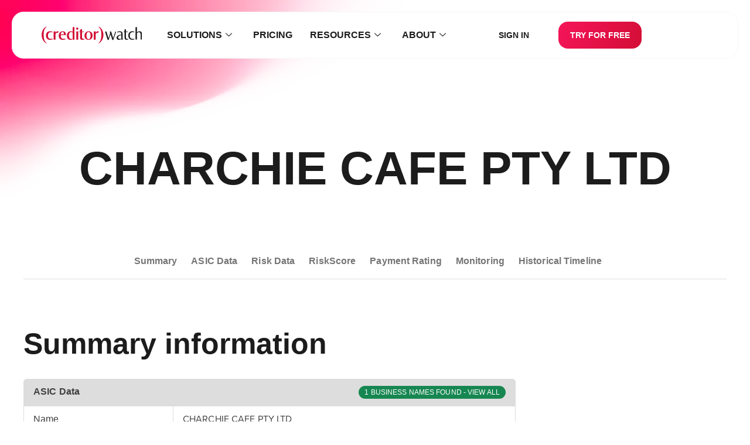

--- FILE ---
content_type: text/html; charset=UTF-8
request_url: https://creditorwatch.com.au/credit/profile/646117740
body_size: 44646
content:
<!DOCTYPE html>
<html lang="en-AU">
<head>
	<meta charset="UTF-8">
	<meta name="viewport" content="width=device-width, initial-scale=1.0, viewport-fit=cover" />		<meta name='robots' content='index, follow, max-image-preview:large, max-snippet:-1, max-video-preview:-1' />
	<style>img:is([sizes="auto" i], [sizes^="auto," i]) { contain-intrinsic-size: 3000px 1500px }</style>
	<style id="nelio-ab-testing-overlay" type="text/css">@keyframes nelio-ab-testing-overlay{to{width:0;height:0}}body:not(.nab-done)::before,body:not(.nab-done)::after{animation:1ms 3000ms linear nelio-ab-testing-overlay forwards!important;background:#fff!important;display:block!important;content:""!important;position:fixed!important;top:0!important;left:0!important;width:100vw;height:120vh;pointer-events:none!important;z-index:9999999999!important}html.nab-redirecting body::before,html.nab-redirecting body::after{animation:none!important}</style>
	<!-- This site is optimized with the Yoast SEO Premium plugin  - https://yoast.com/wordpress/plugins/seo/ -->
	<title>CHARCHIE CAFE PTY LTD - ACN 646117740 - Business Profile / Credit Report</title>
	<meta name="description" content="Charchie Cafe Pty Ltd (ACN 646 117 740): Charchie Cafe is a registered proprietary company limited by shares and was first registered with ASIC in 2020. Charchie Cafe is located in Toowong Queensland 4066." />
	<meta property="og:locale" content="en_US" />
	<meta property="og:type" content="website" />
	<meta property="og:site_name" content="CreditorWatch" />
	<meta property="og:image" content="https://creditorwatch.com.au/wp-content/uploads/2022/03/Share-Image-Default-1200x630-1.jpg" />
	<meta property="og:image:width" content="1200" />
	<meta property="og:image:height" content="630" />
	<meta property="og:image:type" content="image/jpeg" />
	<meta name="twitter:card" content="summary_large_image" />
	<script type="application/ld+json" class="yoast-schema-graph">{"@context":"https://schema.org","@graph":[{"@type":"WebSite","@id":"https://creditorwatch.com.au/#website","url":"https://creditorwatch.com.au/","name":"CreditorWatch","description":"Business Credit Scores and Company Checks","publisher":{"@id":"https://creditorwatch.com.au/#organization"},"potentialAction":[{"@type":"SearchAction","target":{"@type":"EntryPoint","urlTemplate":"https://creditorwatch.com.au/?s={search_term_string}"},"query-input":{"@type":"PropertyValueSpecification","valueRequired":true,"valueName":"search_term_string"}}],"inLanguage":"en-AU"},{"@type":"Organization","@id":"https://creditorwatch.com.au/#organization","name":"creditorwatch","url":"https://creditorwatch.com.au/","logo":{"@type":"ImageObject","inLanguage":"en-AU","@id":"https://creditorwatch.com.au/#/schema/logo/image/","url":"https://creditorwatch.com.au/wp-content/uploads/2021/12/cw-logo.svg","contentUrl":"https://creditorwatch.com.au/wp-content/uploads/2021/12/cw-logo.svg","width":180,"height":31,"caption":"creditorwatch"},"image":{"@id":"https://creditorwatch.com.au/#/schema/logo/image/"}}]}</script>
	<!-- / Yoast SEO Premium plugin. -->


<link rel='dns-prefetch' href='//creditorwatch.com.au' />
<link href='https://fonts.gstatic.com' crossorigin rel='preconnect' />
<link rel="alternate" type="application/rss+xml" title="CreditorWatch &raquo; Feed" href="https://creditorwatch.com.au/feed" />
<link rel="alternate" type="application/rss+xml" title="CreditorWatch &raquo; Comments Feed" href="https://creditorwatch.com.au/comments/feed" />
<link rel="stylesheet" type="text/css" href="https://use.typekit.net/xoc8vnp.css"><style id='wp-emoji-styles-inline-css'>

	img.wp-smiley, img.emoji {
		display: inline !important;
		border: none !important;
		box-shadow: none !important;
		height: 1em !important;
		width: 1em !important;
		margin: 0 0.07em !important;
		vertical-align: -0.1em !important;
		background: none !important;
		padding: 0 !important;
	}
</style>
<style id='classic-theme-styles-inline-css'>
/*! This file is auto-generated */
.wp-block-button__link{color:#fff;background-color:#32373c;border-radius:9999px;box-shadow:none;text-decoration:none;padding:calc(.667em + 2px) calc(1.333em + 2px);font-size:1.125em}.wp-block-file__button{background:#32373c;color:#fff;text-decoration:none}
</style>
<style id='pdfemb-pdf-embedder-viewer-style-inline-css'>
.wp-block-pdfemb-pdf-embedder-viewer{max-width:none}

</style>
<style id='filebird-block-filebird-gallery-style-inline-css'>
ul.filebird-block-filebird-gallery{margin:auto!important;padding:0!important;width:100%}ul.filebird-block-filebird-gallery.layout-grid{display:grid;grid-gap:20px;align-items:stretch;grid-template-columns:repeat(var(--columns),1fr);justify-items:stretch}ul.filebird-block-filebird-gallery.layout-grid li img{border:1px solid #ccc;box-shadow:2px 2px 6px 0 rgba(0,0,0,.3);height:100%;max-width:100%;-o-object-fit:cover;object-fit:cover;width:100%}ul.filebird-block-filebird-gallery.layout-masonry{-moz-column-count:var(--columns);-moz-column-gap:var(--space);column-gap:var(--space);-moz-column-width:var(--min-width);columns:var(--min-width) var(--columns);display:block;overflow:auto}ul.filebird-block-filebird-gallery.layout-masonry li{margin-bottom:var(--space)}ul.filebird-block-filebird-gallery li{list-style:none}ul.filebird-block-filebird-gallery li figure{height:100%;margin:0;padding:0;position:relative;width:100%}ul.filebird-block-filebird-gallery li figure figcaption{background:linear-gradient(0deg,rgba(0,0,0,.7),rgba(0,0,0,.3) 70%,transparent);bottom:0;box-sizing:border-box;color:#fff;font-size:.8em;margin:0;max-height:100%;overflow:auto;padding:3em .77em .7em;position:absolute;text-align:center;width:100%;z-index:2}ul.filebird-block-filebird-gallery li figure figcaption a{color:inherit}

</style>
<style id='global-styles-inline-css'>
:root{--wp--preset--aspect-ratio--square: 1;--wp--preset--aspect-ratio--4-3: 4/3;--wp--preset--aspect-ratio--3-4: 3/4;--wp--preset--aspect-ratio--3-2: 3/2;--wp--preset--aspect-ratio--2-3: 2/3;--wp--preset--aspect-ratio--16-9: 16/9;--wp--preset--aspect-ratio--9-16: 9/16;--wp--preset--color--black: #000000;--wp--preset--color--cyan-bluish-gray: #abb8c3;--wp--preset--color--white: #ffffff;--wp--preset--color--pale-pink: #f78da7;--wp--preset--color--vivid-red: #cf2e2e;--wp--preset--color--luminous-vivid-orange: #ff6900;--wp--preset--color--luminous-vivid-amber: #fcb900;--wp--preset--color--light-green-cyan: #7bdcb5;--wp--preset--color--vivid-green-cyan: #00d084;--wp--preset--color--pale-cyan-blue: #8ed1fc;--wp--preset--color--vivid-cyan-blue: #0693e3;--wp--preset--color--vivid-purple: #9b51e0;--wp--preset--gradient--vivid-cyan-blue-to-vivid-purple: linear-gradient(135deg,rgba(6,147,227,1) 0%,rgb(155,81,224) 100%);--wp--preset--gradient--light-green-cyan-to-vivid-green-cyan: linear-gradient(135deg,rgb(122,220,180) 0%,rgb(0,208,130) 100%);--wp--preset--gradient--luminous-vivid-amber-to-luminous-vivid-orange: linear-gradient(135deg,rgba(252,185,0,1) 0%,rgba(255,105,0,1) 100%);--wp--preset--gradient--luminous-vivid-orange-to-vivid-red: linear-gradient(135deg,rgba(255,105,0,1) 0%,rgb(207,46,46) 100%);--wp--preset--gradient--very-light-gray-to-cyan-bluish-gray: linear-gradient(135deg,rgb(238,238,238) 0%,rgb(169,184,195) 100%);--wp--preset--gradient--cool-to-warm-spectrum: linear-gradient(135deg,rgb(74,234,220) 0%,rgb(151,120,209) 20%,rgb(207,42,186) 40%,rgb(238,44,130) 60%,rgb(251,105,98) 80%,rgb(254,248,76) 100%);--wp--preset--gradient--blush-light-purple: linear-gradient(135deg,rgb(255,206,236) 0%,rgb(152,150,240) 100%);--wp--preset--gradient--blush-bordeaux: linear-gradient(135deg,rgb(254,205,165) 0%,rgb(254,45,45) 50%,rgb(107,0,62) 100%);--wp--preset--gradient--luminous-dusk: linear-gradient(135deg,rgb(255,203,112) 0%,rgb(199,81,192) 50%,rgb(65,88,208) 100%);--wp--preset--gradient--pale-ocean: linear-gradient(135deg,rgb(255,245,203) 0%,rgb(182,227,212) 50%,rgb(51,167,181) 100%);--wp--preset--gradient--electric-grass: linear-gradient(135deg,rgb(202,248,128) 0%,rgb(113,206,126) 100%);--wp--preset--gradient--midnight: linear-gradient(135deg,rgb(2,3,129) 0%,rgb(40,116,252) 100%);--wp--preset--font-size--small: 13px;--wp--preset--font-size--medium: 20px;--wp--preset--font-size--large: 36px;--wp--preset--font-size--x-large: 42px;--wp--preset--spacing--20: 0.44rem;--wp--preset--spacing--30: 0.67rem;--wp--preset--spacing--40: 1rem;--wp--preset--spacing--50: 1.5rem;--wp--preset--spacing--60: 2.25rem;--wp--preset--spacing--70: 3.38rem;--wp--preset--spacing--80: 5.06rem;--wp--preset--shadow--natural: 6px 6px 9px rgba(0, 0, 0, 0.2);--wp--preset--shadow--deep: 12px 12px 50px rgba(0, 0, 0, 0.4);--wp--preset--shadow--sharp: 6px 6px 0px rgba(0, 0, 0, 0.2);--wp--preset--shadow--outlined: 6px 6px 0px -3px rgba(255, 255, 255, 1), 6px 6px rgba(0, 0, 0, 1);--wp--preset--shadow--crisp: 6px 6px 0px rgba(0, 0, 0, 1);}:where(.is-layout-flex){gap: 0.5em;}:where(.is-layout-grid){gap: 0.5em;}body .is-layout-flex{display: flex;}.is-layout-flex{flex-wrap: wrap;align-items: center;}.is-layout-flex > :is(*, div){margin: 0;}body .is-layout-grid{display: grid;}.is-layout-grid > :is(*, div){margin: 0;}:where(.wp-block-columns.is-layout-flex){gap: 2em;}:where(.wp-block-columns.is-layout-grid){gap: 2em;}:where(.wp-block-post-template.is-layout-flex){gap: 1.25em;}:where(.wp-block-post-template.is-layout-grid){gap: 1.25em;}.has-black-color{color: var(--wp--preset--color--black) !important;}.has-cyan-bluish-gray-color{color: var(--wp--preset--color--cyan-bluish-gray) !important;}.has-white-color{color: var(--wp--preset--color--white) !important;}.has-pale-pink-color{color: var(--wp--preset--color--pale-pink) !important;}.has-vivid-red-color{color: var(--wp--preset--color--vivid-red) !important;}.has-luminous-vivid-orange-color{color: var(--wp--preset--color--luminous-vivid-orange) !important;}.has-luminous-vivid-amber-color{color: var(--wp--preset--color--luminous-vivid-amber) !important;}.has-light-green-cyan-color{color: var(--wp--preset--color--light-green-cyan) !important;}.has-vivid-green-cyan-color{color: var(--wp--preset--color--vivid-green-cyan) !important;}.has-pale-cyan-blue-color{color: var(--wp--preset--color--pale-cyan-blue) !important;}.has-vivid-cyan-blue-color{color: var(--wp--preset--color--vivid-cyan-blue) !important;}.has-vivid-purple-color{color: var(--wp--preset--color--vivid-purple) !important;}.has-black-background-color{background-color: var(--wp--preset--color--black) !important;}.has-cyan-bluish-gray-background-color{background-color: var(--wp--preset--color--cyan-bluish-gray) !important;}.has-white-background-color{background-color: var(--wp--preset--color--white) !important;}.has-pale-pink-background-color{background-color: var(--wp--preset--color--pale-pink) !important;}.has-vivid-red-background-color{background-color: var(--wp--preset--color--vivid-red) !important;}.has-luminous-vivid-orange-background-color{background-color: var(--wp--preset--color--luminous-vivid-orange) !important;}.has-luminous-vivid-amber-background-color{background-color: var(--wp--preset--color--luminous-vivid-amber) !important;}.has-light-green-cyan-background-color{background-color: var(--wp--preset--color--light-green-cyan) !important;}.has-vivid-green-cyan-background-color{background-color: var(--wp--preset--color--vivid-green-cyan) !important;}.has-pale-cyan-blue-background-color{background-color: var(--wp--preset--color--pale-cyan-blue) !important;}.has-vivid-cyan-blue-background-color{background-color: var(--wp--preset--color--vivid-cyan-blue) !important;}.has-vivid-purple-background-color{background-color: var(--wp--preset--color--vivid-purple) !important;}.has-black-border-color{border-color: var(--wp--preset--color--black) !important;}.has-cyan-bluish-gray-border-color{border-color: var(--wp--preset--color--cyan-bluish-gray) !important;}.has-white-border-color{border-color: var(--wp--preset--color--white) !important;}.has-pale-pink-border-color{border-color: var(--wp--preset--color--pale-pink) !important;}.has-vivid-red-border-color{border-color: var(--wp--preset--color--vivid-red) !important;}.has-luminous-vivid-orange-border-color{border-color: var(--wp--preset--color--luminous-vivid-orange) !important;}.has-luminous-vivid-amber-border-color{border-color: var(--wp--preset--color--luminous-vivid-amber) !important;}.has-light-green-cyan-border-color{border-color: var(--wp--preset--color--light-green-cyan) !important;}.has-vivid-green-cyan-border-color{border-color: var(--wp--preset--color--vivid-green-cyan) !important;}.has-pale-cyan-blue-border-color{border-color: var(--wp--preset--color--pale-cyan-blue) !important;}.has-vivid-cyan-blue-border-color{border-color: var(--wp--preset--color--vivid-cyan-blue) !important;}.has-vivid-purple-border-color{border-color: var(--wp--preset--color--vivid-purple) !important;}.has-vivid-cyan-blue-to-vivid-purple-gradient-background{background: var(--wp--preset--gradient--vivid-cyan-blue-to-vivid-purple) !important;}.has-light-green-cyan-to-vivid-green-cyan-gradient-background{background: var(--wp--preset--gradient--light-green-cyan-to-vivid-green-cyan) !important;}.has-luminous-vivid-amber-to-luminous-vivid-orange-gradient-background{background: var(--wp--preset--gradient--luminous-vivid-amber-to-luminous-vivid-orange) !important;}.has-luminous-vivid-orange-to-vivid-red-gradient-background{background: var(--wp--preset--gradient--luminous-vivid-orange-to-vivid-red) !important;}.has-very-light-gray-to-cyan-bluish-gray-gradient-background{background: var(--wp--preset--gradient--very-light-gray-to-cyan-bluish-gray) !important;}.has-cool-to-warm-spectrum-gradient-background{background: var(--wp--preset--gradient--cool-to-warm-spectrum) !important;}.has-blush-light-purple-gradient-background{background: var(--wp--preset--gradient--blush-light-purple) !important;}.has-blush-bordeaux-gradient-background{background: var(--wp--preset--gradient--blush-bordeaux) !important;}.has-luminous-dusk-gradient-background{background: var(--wp--preset--gradient--luminous-dusk) !important;}.has-pale-ocean-gradient-background{background: var(--wp--preset--gradient--pale-ocean) !important;}.has-electric-grass-gradient-background{background: var(--wp--preset--gradient--electric-grass) !important;}.has-midnight-gradient-background{background: var(--wp--preset--gradient--midnight) !important;}.has-small-font-size{font-size: var(--wp--preset--font-size--small) !important;}.has-medium-font-size{font-size: var(--wp--preset--font-size--medium) !important;}.has-large-font-size{font-size: var(--wp--preset--font-size--large) !important;}.has-x-large-font-size{font-size: var(--wp--preset--font-size--x-large) !important;}
:where(.wp-block-post-template.is-layout-flex){gap: 1.25em;}:where(.wp-block-post-template.is-layout-grid){gap: 1.25em;}
:where(.wp-block-columns.is-layout-flex){gap: 2em;}:where(.wp-block-columns.is-layout-grid){gap: 2em;}
:root :where(.wp-block-pullquote){font-size: 1.5em;line-height: 1.6;}
</style>
<link rel='stylesheet' id='elementor-frontend-css' href='https://creditorwatch.com.au/wp-content/uploads/elementor/css/custom-frontend.min.css?ver=1768785090' media='all' />
<link rel='stylesheet' id='widget-image-css' href='https://creditorwatch.com.au/wp-content/plugins/elementor/assets/css/widget-image.min.css' media='all' />
<link rel='stylesheet' id='widget-social-icons-css' href='https://creditorwatch.com.au/wp-content/plugins/elementor/assets/css/widget-social-icons.min.css' media='all' />
<link rel='stylesheet' id='e-apple-webkit-css' href='https://creditorwatch.com.au/wp-content/uploads/elementor/css/custom-apple-webkit.min.css?ver=1768785090' media='all' />
<link rel='stylesheet' id='elementor-icons-css' href='https://creditorwatch.com.au/wp-content/plugins/elementor/assets/lib/eicons/css/elementor-icons.min.css' media='all' />
<link rel='stylesheet' id='elementor-post-41066-css' href='https://creditorwatch.com.au/wp-content/uploads/elementor/css/post-41066.css?ver=1768785089' media='all' />
<link rel='stylesheet' id='font-awesome-5-all-css' href='https://creditorwatch.com.au/wp-content/plugins/elementor/assets/lib/font-awesome/css/all.min.css' media='all' />
<link rel='stylesheet' id='font-awesome-4-shim-css' href='https://creditorwatch.com.au/wp-content/plugins/elementor/assets/lib/font-awesome/css/v4-shims.min.css' media='all' />
<link rel='stylesheet' id='elementor-post-41864-css' href='https://creditorwatch.com.au/wp-content/uploads/elementor/css/post-41864.css?ver=1768785089' media='all' />
<link rel='stylesheet' id='elementor-post-42369-css' href='https://creditorwatch.com.au/wp-content/uploads/elementor/css/post-42369.css?ver=1768785089' media='all' />
<link rel='stylesheet' id='tablepress-default-css' href='https://creditorwatch.com.au/wp-content/tablepress-combined.min.css?ver=51' media='all' />
<link rel='stylesheet' id='cw-main-style-css' href='https://creditorwatch.com.au/wp-content/themes/creditorwatch/assets/public/css/main.css' media='all' />
<link rel='stylesheet' id='ekit-widget-styles-css' href='https://creditorwatch.com.au/wp-content/plugins/elementskit-lite/widgets/init/assets/css/widget-styles.css' media='all' />
<link rel='stylesheet' id='ekit-widget-styles-pro-css' href='https://creditorwatch.com.au/wp-content/plugins/elementskit/widgets/init/assets/css/widget-styles-pro.css' media='all' />
<link rel='stylesheet' id='ekit-responsive-css' href='https://creditorwatch.com.au/wp-content/plugins/elementskit-lite/widgets/init/assets/css/responsive.css' media='all' />
<link rel='stylesheet' id='widget-icon-list-css' href='https://creditorwatch.com.au/wp-content/uploads/elementor/css/custom-widget-icon-list.min.css?ver=1768785090' media='all' />
<link rel='stylesheet' id='elementor-gf-local-dmsans-css' href='https://creditorwatch.com.au/wp-content/uploads/elementor/google-fonts/css/dmsans.css?ver=1748489197' media='all' />
<link rel='stylesheet' id='elementor-gf-local-inter-css' href='https://creditorwatch.com.au/wp-content/uploads/elementor/google-fonts/css/inter.css?ver=1748489220' media='all' />
<link rel='stylesheet' id='elementor-icons-ekiticons-css' href='https://creditorwatch.com.au/wp-content/plugins/elementskit-lite/modules/elementskit-icon-pack/assets/css/ekiticons.css' media='all' />
<script id="nelio-ab-testing-main-js-before" data-cfasync="false">
window.nabIsLoading=true;window.nabSettings={"alternativeUrls":[],"api":{"mode":"native","url":"https:\/\/api.nelioabtesting.com\/v1"},"cookieTesting":false,"excludeBots":true,"experiments":[{"active":false,"id":57967,"type":"nab\/page","alternatives":[54405,0,0],"goals":[{"id":0,"name":"Signup clicks","conversionActions":[{"type":"nab\/click","attributes":{"mode":"css","value":"a[href*=\"signup\"]"},"active":true}]},{"id":1,"name":"Demo signup","conversionActions":[{"type":"nab\/click","attributes":{"mode":"css","value":"a[href*=\"demo\"]"},"active":true}]}],"segments":[],"segmentEvaluation":"tested-page"}],"gdprCookie":{"name":"","value":""},"heatmaps":[],"hideQueryArgs":false,"ignoreTrailingSlash":true,"isGA4Integrated":true,"isStagingSite":false,"isTestedPostRequest":false,"maxCombinations":24,"nabPosition":"first","numOfAlternatives":0,"optimizeXPath":true,"participationChance":100,"postId":false,"preloadQueryArgUrls":[],"segmentMatching":"all","singleConvPerView":true,"site":"a1f85906-e409-4b4c-9329-16c23d95d9f2","throttle":{"global":0,"woocommerce":5},"timezone":"+11:00","useControlUrl":false,"useSendBeacon":true,"version":"8.1.8"};
</script>
<script src="https://creditorwatch.com.au/wp-content/plugins/nelio-ab-testing/assets/dist/js/public.js?ver=f705cb6568d1021556bf" id="nelio-ab-testing-main-js" data-cfasync="false"></script>
<script src="https://creditorwatch.com.au/wp-content/plugins/nelio-ab-testing/assets/dist/js/visitor-type.js?ver=fed1bd0d2f7778dac059" id="nelio-ab-testing-visitor-type-js"></script>
<script src="https://creditorwatch.com.au/wp-includes/js/jquery/jquery.min.js" id="jquery-core-js"></script>
<script src="https://creditorwatch.com.au/wp-includes/js/jquery/jquery-migrate.min.js" id="jquery-migrate-js"></script>
<script src="https://creditorwatch.com.au/wp-content/plugins/elementor/assets/lib/font-awesome/js/v4-shims.min.js" id="font-awesome-4-shim-js"></script>
<meta name="generator" content="Elementor 3.34.1; features: additional_custom_breakpoints; settings: css_print_method-external, google_font-enabled, font_display-swap">
<script id="cw-loaded">
	// This function is excluded from WP Rocket delay JS feature. It helps to improve CLS score.
	window.addEventListener('DOMContentLoaded', function() {
    document.getElementsByTagName('body')[0].classList.add('loaded');
});
</script>
<!-- begin Convert Experiences code-->
<script type="text/javascript" src="//cdn-3.convertexperiments.com/js/10034293-10034128.js"></script>
<!-- end Convert Experiences code -->
<script id="resize-elmo-recruitment">
	window.addEventListener('DOMContentLoaded', function() {
		if (window.iFrameResize) {
			iFrameResize({ checkOrigin:false, sizeHeight: true,  heightCalculationMethod : 'bodyOffset' }, '#elmo-recruitment-embed');
		};
	});
</script>
<script>
  (function() {
    const url = new URL(window.location.href);
    if (url.searchParams.has('dob')) {
      url.searchParams.delete('dob');
      window.history.replaceState({}, document.title, url.pathname + url.search);
    }
  })();
</script>

<!-- Meta Pixel Code -->
<script>
!function(f,b,e,v,n,t,s)
{if(f.fbq)return;n=f.fbq=function(){n.callMethod?
n.callMethod.apply(n,arguments):n.queue.push(arguments)};
if(!f._fbq)f._fbq=n;n.push=n;n.loaded=!0;n.version='2.0';
n.queue=[];t=b.createElement(e);t.async=!0;
t.src=v;s=b.getElementsByTagName(e)[0];
s.parentNode.insertBefore(t,s)}(window, document,'script',
'https://connect.facebook.net/en_US/fbevents.js');
fbq('init', '1348780739600795');
fbq('track', 'PageView');
</script>
<noscript><img height="1" width="1" style="display:none"
src="https://www.facebook.com/tr?id=1348780739600795&ev=PageView&noscript=1"
/></noscript>
<!-- End Meta Pixel Code -->
			<style>
				.e-con.e-parent:nth-of-type(n+4):not(.e-lazyloaded):not(.e-no-lazyload),
				.e-con.e-parent:nth-of-type(n+4):not(.e-lazyloaded):not(.e-no-lazyload) * {
					background-image: none !important;
				}
				@media screen and (max-height: 1024px) {
					.e-con.e-parent:nth-of-type(n+3):not(.e-lazyloaded):not(.e-no-lazyload),
					.e-con.e-parent:nth-of-type(n+3):not(.e-lazyloaded):not(.e-no-lazyload) * {
						background-image: none !important;
					}
				}
				@media screen and (max-height: 640px) {
					.e-con.e-parent:nth-of-type(n+2):not(.e-lazyloaded):not(.e-no-lazyload),
					.e-con.e-parent:nth-of-type(n+2):not(.e-lazyloaded):not(.e-no-lazyload) * {
						background-image: none !important;
					}
				}
			</style>
			<link rel="icon" href="https://creditorwatch.com.au/wp-content/uploads/2021/12/cw-favicon.ico" sizes="32x32" />
<link rel="icon" href="https://creditorwatch.com.au/wp-content/uploads/2021/12/cw-favicon.ico" sizes="192x192" />
<link rel="apple-touch-icon" href="https://creditorwatch.com.au/wp-content/uploads/2021/12/cw-favicon.ico" />
<meta name="msapplication-TileImage" content="https://creditorwatch.com.au/wp-content/uploads/2021/12/cw-favicon.ico" />
		<style id="wp-custom-css">
			.elementskit-navbar-nav-default .elementskit-navbar-nav>li.mobileMenu {
	padding: 10px 0;
	text-align: center;
}

.elementskit-navbar-nav-default .elementskit-navbar-nav>li.mobileMenu a {
	background: #1c1c1c;
	border-radius: 16px;
	color: #fff !important;
	display: flex;
	justify-content: center;
	margin: 0 auto;
	width: 96%;
}

.elementskit-navbar-nav-default .elementskit-navbar-nav>li.mobileMenu.signInMenu a {
	background: #f7f7f7;
	color: #1c1c1c !important;
}

@media (min-width:1025px) {
	.elementskit-navbar-nav-default .elementskit-navbar-nav>li.mobileMenu {
		display: none !important;
	}
}

header {
	background-color: transparent !important;
}		</style>
		</head>
<body class="blog wp-custom-logo wp-theme-creditorwatch elementor-default elementor-kit-41066">
		<header data-elementor-type="header" data-elementor-id="41864" class="elementor elementor-41864 elementor-location-header" data-elementor-post-type="elementor_library">
			<div class="elementor-element elementor-element-5a747b4 e-con-full e-flex e-con e-parent" data-id="5a747b4" data-element_type="container" data-settings="{&quot;background_background&quot;:&quot;classic&quot;}">
		<div class="elementor-element elementor-element-42b61d22 e-flex e-con-boxed e-con e-child" data-id="42b61d22" data-element_type="container" data-settings="{&quot;background_background&quot;:&quot;classic&quot;}">
					<div class="e-con-inner">
		<div class="elementor-element elementor-element-42b8d536 e-con-full e-flex e-con e-child" data-id="42b8d536" data-element_type="container">
				<div class="elementor-element elementor-element-77fe54b0 elementor-widget elementor-widget-theme-site-logo elementor-widget-image" data-id="77fe54b0" data-element_type="widget" data-widget_type="theme-site-logo.default">
				<div class="elementor-widget-container">
											<a href="https://creditorwatch.com.au">
			<img width="180" height="31" src="https://creditorwatch.com.au/wp-content/uploads/2021/12/cw-logo.svg" class="attachment-full size-full wp-image-287" alt="CreditorWatch logo" />				</a>
											</div>
				</div>
				</div>
		<div class="elementor-element elementor-element-79900a34 e-con-full e-flex e-con e-child" data-id="79900a34" data-element_type="container">
				<div class="elementor-element elementor-element-420e2fe elementor-widget elementor-widget-ekit-nav-menu" data-id="420e2fe" data-element_type="widget" data-widget_type="ekit-nav-menu.default">
				<div class="elementor-widget-container">
							<nav class="ekit-wid-con ekit_menu_responsive_tablet" 
			data-hamburger-icon="icon icon-menu-button-of-three-horizontal-lines" 
			data-hamburger-icon-type="icon" 
			data-responsive-breakpoint="1024">
			            <button class="elementskit-menu-hamburger elementskit-menu-toggler"  type="button" aria-label="hamburger-icon">
                <i aria-hidden="true" class="ekit-menu-icon icon icon-menu-button-of-three-horizontal-lines"></i>            </button>
            <div id="ekit-megamenu-menu2025" class="elementskit-menu-container elementskit-menu-offcanvas-elements elementskit-navbar-nav-default ekit-nav-menu-one-page- ekit-nav-dropdown-hover"><ul id="menu-menu2025" class="elementskit-navbar-nav elementskit-menu-po-center submenu-click-on-"><li id="menu-item-42706" class="menu-item menu-item-type-custom menu-item-object-custom menu-item-42706 nav-item elementskit-dropdown-has top_position elementskit-dropdown-menu-custom_width elementskit-megamenu-has elementskit-mobile-builder-content" data-vertical-menu=900px><a href="#" class="ekit-menu-nav-link">Solutions<i class="icon icon-down-arrow1 elementskit-submenu-indicator"></i></a><div class="elementskit-megamenu-panel"><style>.elementor-42713 .elementor-element.elementor-element-384d1e74{--display:flex;}.elementor-42713 .elementor-element.elementor-element-631bcca9{--display:flex;--flex-direction:row;--container-widget-width:initial;--container-widget-height:100%;--container-widget-flex-grow:1;--container-widget-align-self:stretch;--flex-wrap-mobile:wrap;--flex-wrap:wrap;--border-radius:20px 20px 20px 20px;box-shadow:0px 4px 20px 0px rgba(0, 0, 0, 0.1);--padding-top:50px;--padding-bottom:50px;--padding-left:50px;--padding-right:50px;}.elementor-widget-heading .elementor-heading-title{font-family:var( --e-global-typography-primary-font-family ), Sans-serif;font-size:var( --e-global-typography-primary-font-size );font-weight:var( --e-global-typography-primary-font-weight );line-height:var( --e-global-typography-primary-line-height );letter-spacing:var( --e-global-typography-primary-letter-spacing );word-spacing:var( --e-global-typography-primary-word-spacing );color:var( --e-global-color-primary );}.elementor-42713 .elementor-element.elementor-element-2092ba6f > .elementor-widget-container{margin:-180px 0px -180px 0px;padding:0px 0px 0px 0px;}.elementor-42713 .elementor-element.elementor-element-2092ba6f .elementor-heading-title{font-family:"Proxima Nova Bold", Sans-serif;font-size:20px;font-weight:700;line-height:20em;letter-spacing:0.11px;word-spacing:0px;color:var( --e-global-color-secondary );}.elementor-42713 .elementor-element.elementor-element-1b5dc990 > .elementor-widget-container{margin:-180px 0px -180px 20px;padding:0px 0px 0px 0px;}.elementor-42713 .elementor-element.elementor-element-1b5dc990 .elementor-heading-title{font-family:"Proxima Nova Bold", Sans-serif;font-size:20px;font-weight:700;line-height:20em;letter-spacing:0.11px;word-spacing:0px;color:var( --e-global-color-text );}.elementor-42713 .elementor-element.elementor-element-157fbebb{--display:grid;--e-con-grid-template-columns:repeat(3, 1fr);--e-con-grid-template-rows:repeat(1, 1fr);--gap:40px 20px;--row-gap:40px;--column-gap:20px;--grid-auto-flow:row;}.elementor-42713 .elementor-element.elementor-element-6ce619df > .elementor-widget-container{padding:20px 10px 0px 0px;border-style:solid;border-width:0px 1px 0px 0px;border-color:#DDDDDD;border-radius:0px 0px 0px 0px;}.elementor-42713 .elementor-element.elementor-element-3edaede3 > .elementor-widget-container{padding:20px 10px 0px 0px;border-style:solid;border-width:0px 1px 0px 0px;border-color:#DDDDDD;border-radius:0px 0px 0px 0px;}.elementor-42713 .elementor-element.elementor-element-7b89c741 > .elementor-widget-container{padding:20px 10px 0px 0px;border-style:solid;border-width:0px 0px 0px 0px;border-color:#DDDDDD;border-radius:0px 0px 0px 0px;}@media(min-width:1600px){.elementor-widget-heading .elementor-heading-title{font-size:var( --e-global-typography-primary-font-size );line-height:var( --e-global-typography-primary-line-height );letter-spacing:var( --e-global-typography-primary-letter-spacing );word-spacing:var( --e-global-typography-primary-word-spacing );}.elementor-42713 .elementor-element.elementor-element-157fbebb{--grid-auto-flow:row;}}@media(max-width:1440px){.elementor-widget-heading .elementor-heading-title{font-size:var( --e-global-typography-primary-font-size );line-height:var( --e-global-typography-primary-line-height );letter-spacing:var( --e-global-typography-primary-letter-spacing );word-spacing:var( --e-global-typography-primary-word-spacing );}.elementor-42713 .elementor-element.elementor-element-2092ba6f .elementor-heading-title{font-size:20px;}.elementor-42713 .elementor-element.elementor-element-1b5dc990 .elementor-heading-title{font-size:20px;}.elementor-42713 .elementor-element.elementor-element-157fbebb{--grid-auto-flow:row;}}@media(max-width:1024px){.elementor-widget-heading .elementor-heading-title{font-size:var( --e-global-typography-primary-font-size );line-height:var( --e-global-typography-primary-line-height );letter-spacing:var( --e-global-typography-primary-letter-spacing );word-spacing:var( --e-global-typography-primary-word-spacing );}.elementor-42713 .elementor-element.elementor-element-2092ba6f > .elementor-widget-container{margin:-180px 0px -180px 0px;}.elementor-42713 .elementor-element.elementor-element-2092ba6f .elementor-heading-title{font-size:20px;letter-spacing:0px;}.elementor-42713 .elementor-element.elementor-element-1b5dc990 > .elementor-widget-container{margin:-180px 0px -180px 20px;}.elementor-42713 .elementor-element.elementor-element-1b5dc990 .elementor-heading-title{font-size:20px;letter-spacing:0px;}.elementor-42713 .elementor-element.elementor-element-157fbebb{--gap:20px 20px;--row-gap:20px;--column-gap:20px;--grid-auto-flow:row;}}@media(max-width:810px){.elementor-42713 .elementor-element.elementor-element-157fbebb{--gap:0px 0px;--row-gap:0px;--column-gap:0px;--grid-auto-flow:row;}}@media(max-width:767px){.elementor-widget-heading .elementor-heading-title{font-size:var( --e-global-typography-primary-font-size );line-height:var( --e-global-typography-primary-line-height );letter-spacing:var( --e-global-typography-primary-letter-spacing );word-spacing:var( --e-global-typography-primary-word-spacing );}.elementor-42713 .elementor-element.elementor-element-2092ba6f .elementor-heading-title{font-size:20px;letter-spacing:0px;}.elementor-42713 .elementor-element.elementor-element-1b5dc990 .elementor-heading-title{font-size:20px;letter-spacing:0px;}.elementor-42713 .elementor-element.elementor-element-157fbebb{--e-con-grid-template-columns:repeat(1, 1fr);--gap:0px 0px;--row-gap:0px;--column-gap:0px;--grid-auto-flow:row;}.elementor-42713 .elementor-element.elementor-element-6ce619df > .elementor-widget-container{padding:0px 0px 0px 0px;border-width:0px 0px 0px 0px;}.elementor-42713 .elementor-element.elementor-element-3edaede3 > .elementor-widget-container{padding:0px 0px 0px 0px;border-width:0px 0px 0px 0px;}.elementor-42713 .elementor-element.elementor-element-7b89c741 > .elementor-widget-container{padding:0px 0px 0px 0px;}}</style>		<div data-elementor-type="wp-post" data-elementor-id="42713" class="elementor elementor-42713" data-elementor-post-type="elementskit_content">
				<div class="elementor-element elementor-element-384d1e74 e-flex e-con-boxed e-con e-parent" data-id="384d1e74" data-element_type="container">
					<div class="e-con-inner">
		<div class="elementor-element elementor-element-631bcca9 e-con-full e-flex e-con e-child" data-id="631bcca9" data-element_type="container">
				<div class="elementor-element elementor-element-2092ba6f elementor-widget elementor-widget-heading" data-id="2092ba6f" data-element_type="widget" data-widget_type="heading.default">
				<div class="elementor-widget-container">
					<h2 class="elementor-heading-title elementor-size-default">Solutions</h2>				</div>
				</div>
				<div class="elementor-element elementor-element-1b5dc990 elementor-widget elementor-widget-heading" data-id="1b5dc990" data-element_type="widget" data-widget_type="heading.default">
				<div class="elementor-widget-container">
					<h2 class="elementor-heading-title elementor-size-default"><a href="https://creditorwatch.com.au/solutions">All ➜</a></h2>				</div>
				</div>
		<div class="elementor-element elementor-element-157fbebb e-grid e-con-full e-con e-child" data-id="157fbebb" data-element_type="container">
				<div class="elementor-element elementor-element-6ce619df elementor-widget elementor-widget-cw-navigation-header" data-id="6ce619df" data-element_type="widget" data-widget_type="cw-navigation-header.default">
				<div class="elementor-widget-container">
							<div class="cw-navigation-header-wrapper">
						<ul class="list-unstyled cw-nd-list">
							<li class="cw-nd-item">
						<span class="cw-nd-icon"><svg xmlns="http://www.w3.org/2000/svg" width="24" height="24" viewBox="0 0 24 24" fill="none"><path d="M21.072 9.40801C20.904 9.24001 20.688 9.09601 20.448 9.00001C20.76 8.64001 20.952 8.18401 20.952 7.70401C20.952 7.22401 20.76 6.72001 20.4 6.33601C20.184 6.12001 19.92 5.95201 19.632 5.85601C19.92 5.16001 19.776 4.34401 19.2 3.76801C18.84 3.40801 18.36 3.21601 17.832 3.21601C17.304 3.21601 17.328 3.26401 17.112 3.36001C17.016 3.07201 16.872 2.80801 16.632 2.59201C16.272 2.23201 15.792 2.04001 15.264 2.04001C14.736 2.04001 14.28 2.23201 13.896 2.59201L10.992 5.49601C10.896 4.94401 10.632 4.41601 10.224 3.98401C9.57596 3.33601 8.44796 3.19201 7.72796 3.72001C7.36796 3.96001 7.12796 4.29601 6.98396 4.70401C6.62396 5.76001 6.16796 6.60001 5.54396 7.22401L4.60796 8.16001C1.84796 10.92 1.84796 15.408 4.60796 18.168L4.77596 18.336C6.16796 19.728 7.96796 20.4 9.79196 20.4C11.616 20.4 13.416 19.704 14.808 18.336L17.568 15.576L21.048 12.096C21.408 11.736 21.6 11.256 21.6 10.728C21.6 10.2 21.408 9.74401 21.048 9.36001L21.072 9.40801ZM20.232 11.28L16.752 14.76L13.992 17.52C11.688 19.824 7.96796 19.824 5.68796 17.52L5.51996 17.352C3.21596 15.048 3.21596 11.328 5.51996 9.04801L6.45596 8.11201C7.22396 7.34401 7.77596 6.38401 8.18396 5.13601C8.23196 4.99201 8.32796 4.84801 8.47196 4.75201C8.71196 4.58401 9.19196 4.65601 9.43196 4.89601C10.056 5.52001 10.056 6.55201 9.43196 7.20001L8.83196 7.80001C8.59196 8.04001 8.59196 8.42401 8.83196 8.64001C9.38396 9.19201 9.67196 9.91201 9.67196 10.68C9.67196 11.448 9.38396 12.168 8.83196 12.72C8.59196 12.96 8.59196 13.344 8.83196 13.56C9.07196 13.8 9.45596 13.8 9.67196 13.56C10.44 12.792 10.872 11.76 10.872 10.68C10.872 9.60001 10.584 8.95201 10.08 8.25601L10.272 8.06401L14.832 3.50401C15.096 3.24001 15.576 3.24001 15.84 3.50401C15.984 3.64801 16.056 3.81601 16.056 4.00801C16.056 4.20001 15.984 4.39201 15.84 4.51201L12.864 7.48801L12.528 7.82401C12.288 8.06401 12.288 8.44801 12.528 8.66401C12.768 8.90401 13.152 8.90401 13.368 8.66401L17.352 4.68001C17.616 4.41601 18.096 4.41601 18.36 4.68001C18.648 4.96801 18.648 5.42401 18.36 5.68801L17.688 6.36001L14.712 9.33601L14.376 9.67201C14.136 9.91201 14.136 10.296 14.376 10.512C14.496 10.632 14.64 10.68 14.808 10.68C14.976 10.68 15.12 10.632 15.24 10.512L18.552 7.20001C18.816 6.93601 19.296 6.93601 19.56 7.20001C19.704 7.34401 19.776 7.51201 19.776 7.70401C19.776 7.89601 19.704 8.08801 19.56 8.20801L17.472 10.296L15.912 11.856C15.672 12.096 15.672 12.48 15.912 12.696C16.152 12.912 16.536 12.936 16.752 12.696L17.088 12.36L19.2 10.248C19.464 9.98401 19.944 9.98401 20.208 10.248C20.352 10.392 20.424 10.56 20.424 10.752C20.424 10.944 20.352 11.136 20.208 11.256L20.232 11.28Z" fill="black" style="fill:black;fill-opacity:1;"></path><path d="M14.4721 21.024C13.2481 21.552 11.9521 21.84 10.6081 21.864C10.2721 21.864 10.0081 22.128 10.0081 22.464C10.0081 22.8 10.2721 23.064 10.6081 23.064C12.0961 23.064 13.5601 22.728 14.9281 22.128C15.2401 21.984 15.3601 21.648 15.2401 21.336C15.0961 21.024 14.7601 20.904 14.4481 21.024H14.4721Z" fill="black" style="fill:black;fill-opacity:1;"></path><path d="M5.16003 3.55199C5.25603 3.55199 5.37603 3.52799 5.47203 3.47999C6.64803 2.78399 7.94403 2.35199 9.31203 2.18399C9.64803 2.13599 9.86403 1.84799 9.84003 1.51199C9.79203 1.17599 9.50403 0.959993 9.16803 0.983993C7.63203 1.17599 6.19203 1.65599 4.87203 2.44799C4.58403 2.61599 4.48803 2.97599 4.65603 3.26399C4.77603 3.45599 4.96803 3.55199 5.18403 3.55199H5.16003Z" fill="black" style="fill:black;fill-opacity:1;"></path></svg></span>
						<div class="cw-nd-text">
							<a class="cw-nd-link" href="https://creditorwatch.com.au/solutions/onboard">
								<span class="cw-nd-title">Onboard																		</span>
								<span class="cw-nd-sub-title">Onboard customers quickly while mitigating risk</span>							</a>
						</div>
				</li>
						</ul>
		</div>
						</div>
				</div>
				<div class="elementor-element elementor-element-3edaede3 elementor-widget elementor-widget-cw-navigation-header" data-id="3edaede3" data-element_type="widget" data-widget_type="cw-navigation-header.default">
				<div class="elementor-widget-container">
							<div class="cw-navigation-header-wrapper">
						<ul class="list-unstyled cw-nd-list">
							<li class="cw-nd-item">
						<span class="cw-nd-icon"><svg xmlns="http://www.w3.org/2000/svg" width="24" height="24" viewBox="0 0 24 24" fill="none"><path d="M21.8437 13.8038L17.9466 4.93126C17.9185 4.86729 17.8787 4.80911 17.8294 4.75969C17.3019 4.23243 16.5867 3.93623 15.8409 3.93623C15.0952 3.93623 14.3799 4.23243 13.8525 4.75969C13.7472 4.86485 13.6879 5.00745 13.6875 5.15626V7.68751H10.3125V5.15626C10.3125 5.08225 10.298 5.00897 10.2697 4.9406C10.2414 4.87223 10.1999 4.81011 10.1475 4.75782C9.62007 4.23056 8.90483 3.93436 8.15905 3.93436C7.41328 3.93436 6.69804 4.23056 6.17062 4.75782C6.12124 4.80723 6.0815 4.86541 6.05343 4.92938L2.15624 13.8038C1.86053 14.3851 1.70052 15.0259 1.68826 15.678C1.676 16.3301 1.81182 16.9765 2.08548 17.5685C2.35914 18.1605 2.76352 18.6828 3.26818 19.0959C3.77284 19.5091 4.36465 19.8024 4.99905 19.9538C5.63345 20.1052 6.29393 20.1107 6.93077 19.9699C7.56761 19.8291 8.16423 19.5458 8.67572 19.1411C9.18722 18.7364 9.60026 18.221 9.88377 17.6336C10.1673 17.0462 10.3139 16.4022 10.3125 15.75V8.81251H13.6875V15.75C13.6861 16.4022 13.8327 17.0462 14.1162 17.6336C14.3997 18.221 14.8128 18.7364 15.3243 19.1411C15.8357 19.5458 16.4324 19.8291 17.0692 19.9699C17.7061 20.1107 18.3665 20.1052 19.0009 19.9538C19.6353 19.8024 20.2271 19.5091 20.7318 19.0959C21.2365 18.6828 21.6408 18.1605 21.9145 17.5685C22.1882 16.9765 22.324 16.3301 22.3117 15.678C22.2995 15.0259 22.1395 14.3851 21.8437 13.8038ZM5.99999 18.9375C5.36956 18.9375 4.75329 18.7506 4.22911 18.4003C3.70493 18.0501 3.29638 17.5522 3.05512 16.9698C2.81387 16.3874 2.75075 15.7465 2.87374 15.1282C2.99673 14.5098 3.30031 13.9419 3.74609 13.4961C4.19187 13.0503 4.75983 12.7467 5.37814 12.6238C5.99645 12.5008 6.63735 12.5639 7.21979 12.8051C7.80223 13.0464 8.30005 13.4549 8.6503 13.9791C9.00055 14.5033 9.18749 15.1196 9.18749 15.75C9.18749 16.5954 8.85167 17.4061 8.25389 18.0039C7.65612 18.6017 6.84537 18.9375 5.99999 18.9375ZM5.99999 11.4375C5.40101 11.4373 4.80861 11.5625 4.26093 11.805L7.03687 5.48813C7.33024 5.22686 7.70557 5.07612 8.09816 5.06192C8.49076 5.04771 8.87601 5.17093 9.18749 5.41032V12.8438C8.78362 12.4 8.2914 12.0457 7.74246 11.8035C7.19351 11.5614 6.59998 11.4367 5.99999 11.4375ZM14.8125 5.41126C15.124 5.17187 15.5092 5.04865 15.9018 5.06286C16.2944 5.07706 16.6697 5.22779 16.9631 5.48907L19.7391 11.805C18.9128 11.4389 17.9923 11.3422 17.108 11.5286C16.2237 11.7151 15.4206 12.1752 14.8125 12.8438V5.41126ZM18 18.9375C17.3696 18.9375 16.7533 18.7506 16.2291 18.4003C15.7049 18.0501 15.2964 17.5522 15.0551 16.9698C14.8139 16.3874 14.7507 15.7465 14.8737 15.1282C14.9967 14.5098 15.3003 13.9419 15.7461 13.4961C16.1919 13.0503 16.7598 12.7467 17.3781 12.6238C17.9965 12.5008 18.6374 12.5639 19.2198 12.8051C19.8022 13.0464 20.3001 13.4549 20.6503 13.9791C21.0005 14.5033 21.1875 15.1196 21.1875 15.75C21.1875 16.5954 20.8517 17.4061 20.2539 18.0039C19.6561 18.6017 18.8454 18.9375 18 18.9375Z" fill="black" style="fill:black;fill-opacity:1;"></path></svg></span>
						<div class="cw-nd-text">
							<a class="cw-nd-link" href="https://creditorwatch.com.au/solutions/manage">
								<span class="cw-nd-title">Manage																		</span>
								<span class="cw-nd-sub-title">Manage risk throughout your customer relationships</span>							</a>
						</div>
				</li>
						</ul>
		</div>
						</div>
				</div>
				<div class="elementor-element elementor-element-7b89c741 elementor-widget elementor-widget-cw-navigation-header" data-id="7b89c741" data-element_type="widget" data-widget_type="cw-navigation-header.default">
				<div class="elementor-widget-container">
							<div class="cw-navigation-header-wrapper">
						<ul class="list-unstyled cw-nd-list">
							<li class="cw-nd-item">
						<span class="cw-nd-icon"><svg xmlns="http://www.w3.org/2000/svg" width="24" height="24" viewBox="0 0 24 24" fill="none"><path d="M17.8125 10.875C17.8125 11.0604 17.7575 11.2417 17.6545 11.3958C17.5515 11.55 17.4051 11.6702 17.2338 11.7411C17.0625 11.8121 16.874 11.8307 16.6921 11.7945C16.5102 11.7583 16.3432 11.669 16.2121 11.5379C16.081 11.4068 15.9917 11.2398 15.9555 11.0579C15.9193 10.876 15.9379 10.6875 16.0089 10.5162C16.0798 10.3449 16.2 10.1985 16.3542 10.0955C16.5083 9.99248 16.6896 9.9375 16.875 9.9375C17.1236 9.9375 17.3621 10.0363 17.5379 10.2121C17.7137 10.3879 17.8125 10.6264 17.8125 10.875ZM14.25 6.1875H10.5C10.3508 6.1875 10.2077 6.24676 10.1023 6.35225C9.99676 6.45774 9.9375 6.60082 9.9375 6.75C9.9375 6.89918 9.99676 7.04226 10.1023 7.14775C10.2077 7.25324 10.3508 7.3125 10.5 7.3125H14.25C14.3992 7.3125 14.5423 7.25324 14.6477 7.14775C14.7532 7.04226 14.8125 6.89918 14.8125 6.75C14.8125 6.60082 14.7532 6.45774 14.6477 6.35225C14.5423 6.24676 14.3992 6.1875 14.25 6.1875ZM23.0625 10.5V13.5C23.0625 14.047 22.8452 14.5716 22.4584 14.9584C22.0716 15.3452 21.547 15.5625 21 15.5625H20.6466L19.0828 19.9416C18.9917 20.1966 18.824 20.4171 18.6026 20.5731C18.3812 20.729 18.117 20.8126 17.8463 20.8125H16.6537C16.383 20.8126 16.1188 20.729 15.8974 20.5731C15.676 20.4171 15.5083 20.1966 15.4172 19.9416L15.1931 19.3125H9.55688L9.33281 19.9416C9.24172 20.1966 9.07398 20.4171 8.8526 20.5731C8.63122 20.729 8.36703 20.8126 8.09625 20.8125H6.90375C6.63297 20.8126 6.36878 20.729 6.1474 20.5731C5.92602 20.4171 5.75829 20.1966 5.66719 19.9416L4.4775 16.6106C3.31079 15.3022 2.60394 13.6481 2.46469 11.9006C2.12925 12.0128 1.83754 12.2276 1.63079 12.5146C1.42404 12.8016 1.3127 13.1463 1.3125 13.5C1.3125 13.6492 1.25324 13.7923 1.14775 13.8977C1.04226 14.0032 0.899184 14.0625 0.75 14.0625C0.600816 14.0625 0.457742 14.0032 0.352252 13.8977C0.246763 13.7923 0.1875 13.6492 0.1875 13.5C0.187544 12.8486 0.413666 12.2175 0.827264 11.7143C1.24086 11.2111 1.81629 10.8671 2.45531 10.7409C2.58693 8.69594 3.49142 6.77754 4.98534 5.37485C6.47926 3.97215 8.45077 3.19017 10.5 3.1875H20.25C20.3992 3.1875 20.5423 3.24676 20.6477 3.35225C20.7532 3.45774 20.8125 3.60082 20.8125 3.75C20.8125 3.89918 20.7532 4.04226 20.6477 4.14775C20.5423 4.25324 20.3992 4.3125 20.25 4.3125H17.6081C19.0724 5.1783 20.2249 6.48544 20.9006 8.04656C20.9569 8.17594 21.0094 8.30625 21.0581 8.43844C21.5948 8.45357 22.1045 8.6774 22.4788 9.06237C22.8531 9.44733 23.0625 9.96308 23.0625 10.5ZM21.9375 10.5C21.9375 10.2514 21.8387 10.0129 21.6629 9.83709C21.4871 9.66127 21.2486 9.5625 21 9.5625H20.6569C20.5371 9.56263 20.4204 9.5245 20.3237 9.45368C20.2271 9.38286 20.1556 9.28303 20.1197 9.16875C20.0481 8.93972 19.9642 8.71471 19.8684 8.49469C19.3308 7.25224 18.4413 6.19426 17.3097 5.45113C16.1781 4.708 14.8538 4.3122 13.5 4.3125H10.5C9.15354 4.31237 7.83613 4.70406 6.70846 5.43981C5.58079 6.17556 4.69159 7.22356 4.14932 8.456C3.60705 9.68844 3.43513 11.052 3.65455 12.3805C3.87397 13.709 4.47523 14.9449 5.385 15.9375C5.43546 15.9916 5.47438 16.0554 5.49937 16.125L6.72656 19.56C6.73909 19.5971 6.76291 19.6293 6.79469 19.6522C6.82647 19.6751 6.8646 19.6874 6.90375 19.6875H8.09625C8.13506 19.6876 8.17294 19.6757 8.20468 19.6533C8.23641 19.631 8.26044 19.5994 8.27344 19.5628L8.63062 18.5625C8.66936 18.4529 8.74109 18.3581 8.83593 18.2909C8.93078 18.2238 9.0441 18.1876 9.16031 18.1875H15.5897C15.7059 18.1876 15.8192 18.2238 15.9141 18.2909C16.0089 18.3581 16.0806 18.4529 16.1194 18.5625L16.4766 19.5647C16.4896 19.6013 16.5136 19.6329 16.5453 19.6552C16.5771 19.6775 16.6149 19.6895 16.6537 19.6894H17.8463C17.8851 19.6895 17.9229 19.6775 17.9547 19.6552C17.9864 19.6329 18.0104 19.6013 18.0234 19.5647L19.7203 14.8125C19.7591 14.7029 19.8308 14.6081 19.9256 14.5409C20.0205 14.4738 20.1338 14.4376 20.25 14.4375H21C21.2486 14.4375 21.4871 14.3387 21.6629 14.1629C21.8387 13.9871 21.9375 13.7486 21.9375 13.5V10.5Z" fill="black" style="fill:black;fill-opacity:1;"></path></svg></span>
						<div class="cw-nd-text">
							<a class="cw-nd-link" href="https://creditorwatch.com.au/solutions/collect">
								<span class="cw-nd-title">Collect																		</span>
								<span class="cw-nd-sub-title">Get paid faster and minimise overdues with less effort</span>							</a>
						</div>
				</li>
						</ul>
		</div>
						</div>
				</div>
				</div>
				</div>
					</div>
				</div>
				</div>
		</div></li>
<li id="menu-item-42707" class="menu-item menu-item-type-custom menu-item-object-custom menu-item-42707 nav-item elementskit-mobile-builder-content" data-vertical-menu=750px><a href="https://creditorwatch.com.au/pricing" class="ekit-menu-nav-link">Pricing</a></li>
<li id="menu-item-42708" class="menu-item menu-item-type-custom menu-item-object-custom menu-item-42708 nav-item elementskit-dropdown-has top_position elementskit-dropdown-menu-custom_width elementskit-megamenu-has elementskit-mobile-builder-content" data-vertical-menu=900px><a href="#" class="ekit-menu-nav-link">Resources<i class="icon icon-down-arrow1 elementskit-submenu-indicator"></i></a><div class="elementskit-megamenu-panel"><style>.elementor-42788 .elementor-element.elementor-element-256110a6{--display:flex;}.elementor-42788 .elementor-element.elementor-element-2e8bcc1e{--display:flex;--flex-direction:row;--container-widget-width:initial;--container-widget-height:100%;--container-widget-flex-grow:1;--container-widget-align-self:stretch;--flex-wrap-mobile:wrap;--flex-wrap:wrap;--border-radius:20px 20px 20px 20px;box-shadow:0px 4px 20px 0px rgba(0, 0, 0, 0.1);--padding-top:50px;--padding-bottom:50px;--padding-left:50px;--padding-right:50px;}.elementor-widget-heading .elementor-heading-title{font-family:var( --e-global-typography-primary-font-family ), Sans-serif;font-size:var( --e-global-typography-primary-font-size );font-weight:var( --e-global-typography-primary-font-weight );line-height:var( --e-global-typography-primary-line-height );letter-spacing:var( --e-global-typography-primary-letter-spacing );word-spacing:var( --e-global-typography-primary-word-spacing );color:var( --e-global-color-primary );}.elementor-42788 .elementor-element.elementor-element-48b486a4 > .elementor-widget-container{margin:-180px 0px -180px 0px;padding:0px 0px 0px 0px;}.elementor-42788 .elementor-element.elementor-element-48b486a4 .elementor-heading-title{font-family:"Proxima Nova Bold", Sans-serif;font-size:20px;font-weight:700;line-height:20em;letter-spacing:0.11px;word-spacing:0px;color:var( --e-global-color-secondary );}.elementor-42788 .elementor-element.elementor-element-69c7b543 > .elementor-widget-container{margin:-180px 0px -180px 20px;padding:0px 0px 0px 0px;}.elementor-42788 .elementor-element.elementor-element-69c7b543 .elementor-heading-title{font-family:"Proxima Nova Bold", Sans-serif;font-size:20px;font-weight:700;line-height:20em;letter-spacing:0.11px;word-spacing:0px;color:var( --e-global-color-text );}.elementor-42788 .elementor-element.elementor-element-63e1f992{--display:grid;--e-con-grid-template-columns:repeat(3, 1fr);--e-con-grid-template-rows:repeat(2, 1fr);--gap:40px 20px;--row-gap:40px;--column-gap:20px;--grid-auto-flow:row;}.elementor-42788 .elementor-element.elementor-element-669ff214 > .elementor-widget-container{padding:20px 10px 0px 0px;border-style:solid;border-width:0px 1px 0px 0px;border-color:#DDDDDD;border-radius:0px 0px 0px 0px;}.elementor-42788 .elementor-element.elementor-element-747e7bd1 > .elementor-widget-container{padding:20px 10px 0px 0px;border-style:solid;border-width:0px 1px 0px 0px;border-color:#DDDDDD;border-radius:0px 0px 0px 0px;}.elementor-42788 .elementor-element.elementor-element-56bb47c4 > .elementor-widget-container{padding:20px 10px 0px 0px;border-style:solid;border-width:0px 0px 0px 0px;border-color:#DDDDDD;border-radius:0px 0px 0px 0px;}.elementor-42788 .elementor-element.elementor-element-1f081de0 > .elementor-widget-container{padding:20px 10px 0px 0px;border-style:solid;border-width:0px 1px 0px 0px;border-color:#DDDDDD;border-radius:0px 0px 0px 0px;}.elementor-42788 .elementor-element.elementor-element-56616bdd > .elementor-widget-container{padding:20px 10px 0px 0px;border-style:solid;border-width:0px 1px 0px 0px;border-color:#DDDDDD;border-radius:0px 0px 0px 0px;}.elementor-42788 .elementor-element.elementor-element-5903a29e > .elementor-widget-container{padding:20px 10px 0px 0px;border-style:solid;border-width:0px 0px 0px 0px;border-color:#DDDDDD;border-radius:0px 0px 0px 0px;}@media(min-width:768px){.elementor-42788 .elementor-element.elementor-element-2e8bcc1e{--width:100%;}}@media(min-width:1600px){.elementor-widget-heading .elementor-heading-title{font-size:var( --e-global-typography-primary-font-size );line-height:var( --e-global-typography-primary-line-height );letter-spacing:var( --e-global-typography-primary-letter-spacing );word-spacing:var( --e-global-typography-primary-word-spacing );}.elementor-42788 .elementor-element.elementor-element-63e1f992{--grid-auto-flow:row;}}@media(max-width:1440px){.elementor-widget-heading .elementor-heading-title{font-size:var( --e-global-typography-primary-font-size );line-height:var( --e-global-typography-primary-line-height );letter-spacing:var( --e-global-typography-primary-letter-spacing );word-spacing:var( --e-global-typography-primary-word-spacing );}.elementor-42788 .elementor-element.elementor-element-48b486a4 .elementor-heading-title{font-size:20px;}.elementor-42788 .elementor-element.elementor-element-69c7b543 .elementor-heading-title{font-size:20px;}.elementor-42788 .elementor-element.elementor-element-63e1f992{--grid-auto-flow:row;}}@media(max-width:1024px){.elementor-widget-heading .elementor-heading-title{font-size:var( --e-global-typography-primary-font-size );line-height:var( --e-global-typography-primary-line-height );letter-spacing:var( --e-global-typography-primary-letter-spacing );word-spacing:var( --e-global-typography-primary-word-spacing );}.elementor-42788 .elementor-element.elementor-element-48b486a4 > .elementor-widget-container{margin:-180px 0px -180px 0px;}.elementor-42788 .elementor-element.elementor-element-48b486a4 .elementor-heading-title{font-size:20px;letter-spacing:0px;}.elementor-42788 .elementor-element.elementor-element-69c7b543 > .elementor-widget-container{margin:-180px 0px -180px 20px;}.elementor-42788 .elementor-element.elementor-element-69c7b543 .elementor-heading-title{font-size:20px;letter-spacing:0px;}.elementor-42788 .elementor-element.elementor-element-63e1f992{--gap:20px 20px;--row-gap:20px;--column-gap:20px;--grid-auto-flow:row;}}@media(max-width:810px){.elementor-42788 .elementor-element.elementor-element-63e1f992{--gap:0px 0px;--row-gap:0px;--column-gap:0px;--grid-auto-flow:row;}}@media(max-width:767px){.elementor-widget-heading .elementor-heading-title{font-size:var( --e-global-typography-primary-font-size );line-height:var( --e-global-typography-primary-line-height );letter-spacing:var( --e-global-typography-primary-letter-spacing );word-spacing:var( --e-global-typography-primary-word-spacing );}.elementor-42788 .elementor-element.elementor-element-48b486a4 .elementor-heading-title{font-size:20px;letter-spacing:0px;}.elementor-42788 .elementor-element.elementor-element-69c7b543 .elementor-heading-title{font-size:20px;letter-spacing:0px;}.elementor-42788 .elementor-element.elementor-element-63e1f992{--e-con-grid-template-columns:repeat(1, 1fr);--gap:0px 0px;--row-gap:0px;--column-gap:0px;--grid-auto-flow:row;}.elementor-42788 .elementor-element.elementor-element-669ff214 > .elementor-widget-container{padding:0px 0px 0px 0px;border-width:0px 0px 0px 0px;}.elementor-42788 .elementor-element.elementor-element-747e7bd1 > .elementor-widget-container{padding:0px 0px 0px 0px;border-width:0px 0px 0px 0px;}.elementor-42788 .elementor-element.elementor-element-56bb47c4 > .elementor-widget-container{padding:0px 0px 0px 0px;}.elementor-42788 .elementor-element.elementor-element-1f081de0 > .elementor-widget-container{padding:0px 0px 0px 0px;border-width:0px 0px 0px 0px;}.elementor-42788 .elementor-element.elementor-element-56616bdd > .elementor-widget-container{padding:0px 0px 0px 0px;border-width:0px 0px 0px 0px;}.elementor-42788 .elementor-element.elementor-element-5903a29e > .elementor-widget-container{padding:0px 0px 0px 0px;}}</style>		<div data-elementor-type="wp-post" data-elementor-id="42788" class="elementor elementor-42788" data-elementor-post-type="elementskit_content">
				<div class="elementor-element elementor-element-256110a6 e-flex e-con-boxed e-con e-parent" data-id="256110a6" data-element_type="container">
					<div class="e-con-inner">
		<div class="elementor-element elementor-element-2e8bcc1e e-con-full e-flex e-con e-child" data-id="2e8bcc1e" data-element_type="container">
				<div class="elementor-element elementor-element-48b486a4 elementor-widget elementor-widget-heading" data-id="48b486a4" data-element_type="widget" data-widget_type="heading.default">
				<div class="elementor-widget-container">
					<h2 class="elementor-heading-title elementor-size-default">Resources</h2>				</div>
				</div>
				<div class="elementor-element elementor-element-69c7b543 elementor-widget elementor-widget-heading" data-id="69c7b543" data-element_type="widget" data-widget_type="heading.default">
				<div class="elementor-widget-container">
					<h2 class="elementor-heading-title elementor-size-default"><a href="https://creditorwatch.com.au/resources">All ➜</a></h2>				</div>
				</div>
		<div class="elementor-element elementor-element-63e1f992 e-grid e-con-full e-con e-child" data-id="63e1f992" data-element_type="container">
				<div class="elementor-element elementor-element-669ff214 elementor-widget elementor-widget-cw-navigation-header" data-id="669ff214" data-element_type="widget" data-widget_type="cw-navigation-header.default">
				<div class="elementor-widget-container">
							<div class="cw-navigation-header-wrapper">
						<ul class="list-unstyled cw-nd-list">
							<li class="cw-nd-item">
						<span class="cw-nd-icon"><svg xmlns="http://www.w3.org/2000/svg" width="24" height="24" viewBox="0 0 24 24" fill="none"><path d="M21.75 19.5C21.75 19.6989 21.671 19.8897 21.5303 20.0303C21.3897 20.171 21.1989 20.25 21 20.25H3C2.80109 20.25 2.61032 20.171 2.46967 20.0303C2.32902 19.8897 2.25 19.6989 2.25 19.5V4.5C2.25 4.30109 2.32902 4.11032 2.46967 3.96967C2.61032 3.82902 2.80109 3.75 3 3.75C3.19891 3.75 3.38968 3.82902 3.53033 3.96967C3.67098 4.11032 3.75 4.30109 3.75 4.5V13.3472L8.50594 9.1875C8.63536 9.07421 8.79978 9.00885 8.97165 9.00236C9.14353 8.99587 9.31241 9.04866 9.45 9.15188L14.9634 13.2872L20.5059 8.4375C20.5786 8.36556 20.6652 8.30925 20.7605 8.27201C20.8557 8.23478 20.9575 8.21741 21.0597 8.22097C21.1619 8.22454 21.2623 8.24896 21.3547 8.29275C21.4471 8.33653 21.5296 8.39875 21.5971 8.47558C21.6645 8.5524 21.7156 8.64222 21.7471 8.7395C21.7786 8.83678 21.7899 8.93948 21.7802 9.04128C21.7706 9.14307 21.7402 9.24182 21.691 9.33146C21.6418 9.42109 21.5748 9.49972 21.4941 9.5625L15.4941 14.8125C15.3646 14.9258 15.2002 14.9912 15.0283 14.9976C14.8565 15.0041 14.6876 14.9513 14.55 14.8481L9.03656 10.7147L3.75 15.3403V18.75H21C21.1989 18.75 21.3897 18.829 21.5303 18.9697C21.671 19.1103 21.75 19.3011 21.75 19.5Z" fill="black" style="fill:black;fill-opacity:1;"></path></svg></span>
						<div class="cw-nd-text">
							<a class="cw-nd-link" href="https://creditorwatch.com.au/business-risk-index/">
								<span class="cw-nd-title">Business risk index																		</span>
								<span class="cw-nd-sub-title">Economic risk indicator</span>							</a>
						</div>
				</li>
						</ul>
		</div>
						</div>
				</div>
				<div class="elementor-element elementor-element-747e7bd1 elementor-widget elementor-widget-cw-navigation-header" data-id="747e7bd1" data-element_type="widget" data-widget_type="cw-navigation-header.default">
				<div class="elementor-widget-container">
							<div class="cw-navigation-header-wrapper">
						<ul class="list-unstyled cw-nd-list">
							<li class="cw-nd-item">
						<span class="cw-nd-icon"><svg xmlns="http://www.w3.org/2000/svg" width="24" height="24" viewBox="0 0 24 24" fill="none"><path d="M23.25 12C23.2547 13.7861 22.6752 15.5248 21.6 16.9509C21.5408 17.0297 21.4666 17.0961 21.3817 17.1462C21.2969 17.1964 21.203 17.2293 21.1054 17.2431C21.0078 17.257 20.9084 17.2514 20.813 17.2269C20.7175 17.2023 20.6278 17.1592 20.549 17.1C20.4702 17.0408 20.4039 16.9666 20.3538 16.8818C20.3036 16.7969 20.2707 16.703 20.2569 16.6054C20.243 16.5078 20.2485 16.4085 20.2731 16.313C20.2976 16.2175 20.3408 16.1279 20.4 16.0491C21.2801 14.883 21.7543 13.4609 21.75 12C21.75 10.2098 21.0388 8.4929 19.7729 7.22703C18.5071 5.96115 16.7902 5.25 15 5.25C13.2098 5.25 11.4929 5.96115 10.227 7.22703C8.96113 8.4929 8.24997 10.2098 8.24997 12C8.24997 12.1989 8.17096 12.3897 8.0303 12.5303C7.88965 12.671 7.69889 12.75 7.49997 12.75C7.30106 12.75 7.1103 12.671 6.96964 12.5303C6.82899 12.3897 6.74997 12.1989 6.74997 12C6.74961 11.2431 6.85339 10.4898 7.05841 9.76125C6.95622 9.75 6.8531 9.75 6.74997 9.75C5.5565 9.75 4.41191 10.2241 3.56799 11.068C2.72408 11.9119 2.24997 13.0565 2.24997 14.25C2.24997 15.4435 2.72408 16.5881 3.56799 17.432C4.41191 18.2759 5.5565 18.75 6.74997 18.75H8.99997C9.19889 18.75 9.38965 18.829 9.5303 18.9697C9.67096 19.1103 9.74997 19.3011 9.74997 19.5C9.74997 19.6989 9.67096 19.8897 9.5303 20.0303C9.38965 20.171 9.19889 20.25 8.99997 20.25H6.74997C5.92514 20.2502 5.10912 20.0803 4.35289 19.751C3.59666 19.4216 2.91646 18.9399 2.35476 18.3359C1.79307 17.7318 1.36195 17.0185 1.08833 16.2403C0.814718 15.4622 0.70448 14.636 0.764505 13.8134C0.82453 12.9907 1.05353 12.1893 1.4372 11.4591C1.82087 10.7289 2.35097 10.0857 2.9944 9.56961C3.63782 9.05351 4.38075 8.67562 5.17678 8.45954C5.97281 8.24346 6.80484 8.19383 7.62091 8.31375C8.45191 6.65171 9.81967 5.31888 11.5027 4.53115C13.1856 3.74342 15.0853 3.54693 16.8938 3.9735C18.7024 4.40007 20.314 5.42472 21.4676 6.88148C22.6212 8.33824 23.2493 10.1418 23.25 12ZM16.7193 15.9694L15 17.6897V12C15 11.8011 14.921 11.6103 14.7803 11.4697C14.6397 11.329 14.4489 11.25 14.25 11.25C14.0511 11.25 13.8603 11.329 13.7196 11.4697C13.579 11.6103 13.5 11.8011 13.5 12V17.6897L11.7806 15.9694C11.6399 15.8286 11.449 15.7496 11.25 15.7496C11.051 15.7496 10.8601 15.8286 10.7193 15.9694C10.5786 16.1101 10.4996 16.301 10.4996 16.5C10.4996 16.699 10.5786 16.8899 10.7193 17.0306L13.7193 20.0306C13.789 20.1004 13.8717 20.1557 13.9628 20.1934C14.0538 20.2312 14.1514 20.2506 14.25 20.2506C14.3485 20.2506 14.4461 20.2312 14.5372 20.1934C14.6282 20.1557 14.7109 20.1004 14.7806 20.0306L17.7806 17.0306C17.9213 16.8899 18.0004 16.699 18.0004 16.5C18.0004 16.301 17.9213 16.1101 17.7806 15.9694C17.6399 15.8286 17.449 15.7496 17.25 15.7496C17.051 15.7496 16.8601 15.8286 16.7193 15.9694Z" fill="black" style="fill:black;fill-opacity:1;"></path></svg></span>
						<div class="cw-nd-text">
							<a class="cw-nd-link" href="https://creditorwatch.com.au/downloadable-resources/">
								<span class="cw-nd-title">Downloadable resources																		</span>
								<span class="cw-nd-sub-title">Tips, guides, white papers</span>							</a>
						</div>
				</li>
						</ul>
		</div>
						</div>
				</div>
				<div class="elementor-element elementor-element-56bb47c4 elementor-widget elementor-widget-cw-navigation-header" data-id="56bb47c4" data-element_type="widget" data-widget_type="cw-navigation-header.default">
				<div class="elementor-widget-container">
							<div class="cw-navigation-header-wrapper">
						<ul class="list-unstyled cw-nd-list">
							<li class="cw-nd-item">
						<span class="cw-nd-icon"><svg xmlns="http://www.w3.org/2000/svg" width="24" height="24" viewBox="0 0 24 24" fill="none"><path d="M3 6C3 5.80109 3.07902 5.61032 3.21967 5.46967C3.36032 5.32902 3.55109 5.25 3.75 5.25H20.25C20.4489 5.25 20.6397 5.32902 20.7803 5.46967C20.921 5.61032 21 5.80109 21 6C21 6.19891 20.921 6.38968 20.7803 6.53033C20.6397 6.67098 20.4489 6.75 20.25 6.75H3.75C3.55109 6.75 3.36032 6.67098 3.21967 6.53033C3.07902 6.38968 3 6.19891 3 6ZM3.75 12.75H10.5C10.6989 12.75 10.8897 12.671 11.0303 12.5303C11.171 12.3897 11.25 12.1989 11.25 12C11.25 11.8011 11.171 11.6103 11.0303 11.4697C10.8897 11.329 10.6989 11.25 10.5 11.25H3.75C3.55109 11.25 3.36032 11.329 3.21967 11.4697C3.07902 11.6103 3 11.8011 3 12C3 12.1989 3.07902 12.3897 3.21967 12.5303C3.36032 12.671 3.55109 12.75 3.75 12.75ZM12 17.25H3.75C3.55109 17.25 3.36032 17.329 3.21967 17.4697C3.07902 17.6103 3 17.8011 3 18C3 18.1989 3.07902 18.3897 3.21967 18.5303C3.36032 18.671 3.55109 18.75 3.75 18.75H12C12.1989 18.75 12.3897 18.671 12.5303 18.5303C12.671 18.3897 12.75 18.1989 12.75 18C12.75 17.8011 12.671 17.6103 12.5303 17.4697C12.3897 17.329 12.1989 17.25 12 17.25ZM22.2806 18.5306C22.211 18.6004 22.1283 18.6557 22.0372 18.6934C21.9462 18.7312 21.8486 18.7506 21.75 18.7506C21.6514 18.7506 21.5538 18.7312 21.4628 18.6934C21.3717 18.6557 21.289 18.6004 21.2194 18.5306L19.3125 16.6275C18.537 17.1391 17.5993 17.3447 16.6809 17.2043C15.7625 17.064 14.9289 16.5877 14.3416 15.8679C13.7544 15.148 13.4552 14.2357 13.5022 13.3079C13.5491 12.38 13.9388 11.5026 14.5957 10.8457C15.2526 10.1888 16.13 9.7991 17.0579 9.75216C17.9857 9.70522 18.898 10.0044 19.6179 10.5916C20.3377 11.1789 20.814 12.0125 20.9543 12.9309C21.0947 13.8493 20.8891 14.787 20.3775 15.5625L22.2806 17.4656C22.3509 17.5353 22.4067 17.6183 22.4448 17.7097C22.4829 17.8011 22.5025 17.8991 22.5025 17.9981C22.5025 18.0971 22.4829 18.1952 22.4448 18.2866C22.4067 18.378 22.3509 18.4609 22.2806 18.5306ZM17.25 15.75C17.695 15.75 18.13 15.618 18.5 15.3708C18.87 15.1236 19.1584 14.7722 19.3287 14.361C19.499 13.9499 19.5436 13.4975 19.4568 13.061C19.37 12.6246 19.1557 12.2237 18.841 11.909C18.5263 11.5943 18.1254 11.38 17.689 11.2932C17.2525 11.2064 16.8001 11.251 16.389 11.4213C15.9778 11.5916 15.6264 11.88 15.3792 12.25C15.132 12.62 15 13.055 15 13.5C15 14.0967 15.2371 14.669 15.659 15.091C16.081 15.5129 16.6533 15.75 17.25 15.75Z" fill="black" style="fill:black;fill-opacity:1;"></path></svg></span>
						<div class="cw-nd-text">
							<a class="cw-nd-link" href="https://creditorwatch.com.au/casestudies/">
								<span class="cw-nd-title">Case studies																		</span>
								<span class="cw-nd-sub-title">Customer stories</span>							</a>
						</div>
				</li>
						</ul>
		</div>
						</div>
				</div>
				<div class="elementor-element elementor-element-1f081de0 elementor-widget elementor-widget-cw-navigation-header" data-id="1f081de0" data-element_type="widget" data-widget_type="cw-navigation-header.default">
				<div class="elementor-widget-container">
							<div class="cw-navigation-header-wrapper">
						<ul class="list-unstyled cw-nd-list">
							<li class="cw-nd-item">
						<span class="cw-nd-icon"><svg xmlns="http://www.w3.org/2000/svg" width="24" height="24" viewBox="0 0 24 24" fill="none"><path d="M19.5 3.75H4.5C3.90326 3.75 3.33097 3.98705 2.90901 4.40901C2.48705 4.83097 2.25 5.40326 2.25 6V16.5C2.25 17.0967 2.48705 17.669 2.90901 18.091C3.33097 18.5129 3.90326 18.75 4.5 18.75H19.5C20.0967 18.75 20.669 18.5129 21.091 18.091C21.5129 17.669 21.75 17.0967 21.75 16.5V6C21.75 5.40326 21.5129 4.83097 21.091 4.40901C20.669 3.98705 20.0967 3.75 19.5 3.75ZM20.25 16.5C20.25 16.6989 20.171 16.8897 20.0303 17.0303C19.8897 17.171 19.6989 17.25 19.5 17.25H4.5C4.30109 17.25 4.11032 17.171 3.96967 17.0303C3.82902 16.8897 3.75 16.6989 3.75 16.5V6C3.75 5.80109 3.82902 5.61032 3.96967 5.46967C4.11032 5.32902 4.30109 5.25 4.5 5.25H19.5C19.6989 5.25 19.8897 5.32902 20.0303 5.46967C20.171 5.61032 20.25 5.80109 20.25 6V16.5ZM15.75 21C15.75 21.1989 15.671 21.3897 15.5303 21.5303C15.3897 21.671 15.1989 21.75 15 21.75H9C8.80109 21.75 8.61032 21.671 8.46967 21.5303C8.32902 21.3897 8.25 21.1989 8.25 21C8.25 20.8011 8.32902 20.6103 8.46967 20.4697C8.61032 20.329 8.80109 20.25 9 20.25H15C15.1989 20.25 15.3897 20.329 15.5303 20.4697C15.671 20.6103 15.75 20.8011 15.75 21ZM15.4163 10.6256L10.9163 7.62562C10.8033 7.55025 10.6719 7.50696 10.5363 7.50039C10.4006 7.49382 10.2657 7.52421 10.146 7.58831C10.0263 7.65241 9.9262 7.74782 9.85645 7.86436C9.7867 7.9809 9.74991 8.11419 9.75 8.25V14.25C9.74991 14.3858 9.7867 14.5191 9.85645 14.6356C9.9262 14.7522 10.0263 14.8476 10.146 14.9117C10.2657 14.9758 10.4006 15.0062 10.5363 14.9996C10.6719 14.993 10.8033 14.9498 10.9163 14.8744L15.4163 11.8744C15.5191 11.8059 15.6035 11.7131 15.6618 11.6042C15.7202 11.4952 15.7507 11.3736 15.7507 11.25C15.7507 11.1264 15.7202 11.0048 15.6618 10.8958C15.6035 10.7869 15.5191 10.6941 15.4163 10.6256ZM11.25 12.8484V9.65625L13.6481 11.25L11.25 12.8484Z" fill="black" style="fill:black;fill-opacity:1;"></path></svg></span>
						<div class="cw-nd-text">
							<a class="cw-nd-link" href="https://creditorwatch.com.au/webinars/">
								<span class="cw-nd-title">Webinars																		</span>
								<span class="cw-nd-sub-title">Live online videos</span>							</a>
						</div>
				</li>
						</ul>
		</div>
						</div>
				</div>
				<div class="elementor-element elementor-element-56616bdd elementor-widget elementor-widget-cw-navigation-header" data-id="56616bdd" data-element_type="widget" data-widget_type="cw-navigation-header.default">
				<div class="elementor-widget-container">
							<div class="cw-navigation-header-wrapper">
						<ul class="list-unstyled cw-nd-list">
							<li class="cw-nd-item">
						<span class="cw-nd-icon"><svg xmlns="http://www.w3.org/2000/svg" width="24" height="24" viewBox="0 0 24 24" fill="none"><path d="M8.25 10.5C8.25 10.3011 8.32902 10.1103 8.46967 9.96967C8.61032 9.82902 8.80109 9.75 9 9.75H16.5C16.6989 9.75 16.8897 9.82902 17.0303 9.96967C17.171 10.1103 17.25 10.3011 17.25 10.5C17.25 10.6989 17.171 10.8897 17.0303 11.0303C16.8897 11.171 16.6989 11.25 16.5 11.25H9C8.80109 11.25 8.61032 11.171 8.46967 11.0303C8.32902 10.8897 8.25 10.6989 8.25 10.5ZM9 14.25H16.5C16.6989 14.25 16.8897 14.171 17.0303 14.0303C17.171 13.8897 17.25 13.6989 17.25 13.5C17.25 13.3011 17.171 13.1103 17.0303 12.9697C16.8897 12.829 16.6989 12.75 16.5 12.75H9C8.80109 12.75 8.61032 12.829 8.46967 12.9697C8.32902 13.1103 8.25 13.3011 8.25 13.5C8.25 13.6989 8.32902 13.8897 8.46967 14.0303C8.61032 14.171 8.80109 14.25 9 14.25ZM21.75 6V17.25C21.75 17.8467 21.5129 18.419 21.091 18.841C20.669 19.2629 20.0967 19.5 19.5 19.5H3C2.40505 19.5 1.83431 19.2644 1.41264 18.8446C0.990983 18.4249 0.752727 17.8553 0.75 17.2603V8.25C0.75 8.05109 0.829018 7.86032 0.96967 7.71967C1.11032 7.57902 1.30109 7.5 1.5 7.5C1.69891 7.5 1.88968 7.57902 2.03033 7.71967C2.17098 7.86032 2.25 8.05109 2.25 8.25V17.25C2.25 17.4489 2.32902 17.6397 2.46967 17.7803C2.61032 17.921 2.80109 18 3 18C3.19891 18 3.38968 17.921 3.53033 17.7803C3.67098 17.6397 3.75 17.4489 3.75 17.25V6C3.75 5.60218 3.90804 5.22064 4.18934 4.93934C4.47064 4.65804 4.85218 4.5 5.25 4.5H20.25C20.6478 4.5 21.0294 4.65804 21.3107 4.93934C21.592 5.22064 21.75 5.60218 21.75 6ZM20.25 6H5.25V17.25C5.25037 17.5055 5.20693 17.7592 5.12156 18H19.5C19.6989 18 19.8897 17.921 20.0303 17.7803C20.171 17.6397 20.25 17.4489 20.25 17.25V6Z" fill="black" style="fill:black;fill-opacity:1;"></path></svg></span>
						<div class="cw-nd-text">
							<a class="cw-nd-link" href="https://creditorwatch.com.au/news-hub/">
								<span class="cw-nd-title">Blog																		</span>
								<span class="cw-nd-sub-title">News and insights</span>							</a>
						</div>
				</li>
						</ul>
		</div>
						</div>
				</div>
				<div class="elementor-element elementor-element-5903a29e elementor-widget elementor-widget-cw-navigation-header" data-id="5903a29e" data-element_type="widget" data-widget_type="cw-navigation-header.default">
				<div class="elementor-widget-container">
							<div class="cw-navigation-header-wrapper">
						<ul class="list-unstyled cw-nd-list">
							<li class="cw-nd-item">
						<span class="cw-nd-icon"><svg xmlns="http://www.w3.org/2000/svg" width="24" height="24" viewBox="0 0 24 24" fill="none"><path d="M12 2.25C10.0716 2.25 8.18657 2.82183 6.58319 3.89317C4.97982 4.96451 3.73013 6.48726 2.99218 8.26884C2.25422 10.0504 2.06114 12.0108 2.43735 13.9021C2.81355 15.7934 3.74215 17.5307 5.10571 18.8943C6.46928 20.2579 8.20656 21.1865 10.0979 21.5627C11.9892 21.9389 13.9496 21.7458 15.7312 21.0078C17.5127 20.2699 19.0355 19.0202 20.1068 17.4168C21.1782 15.8134 21.75 13.9284 21.75 12C21.7473 9.41498 20.7192 6.93661 18.8913 5.10872C17.0634 3.28084 14.585 2.25273 12 2.25ZM12 20.25C10.3683 20.25 8.77326 19.7661 7.41655 18.8596C6.05984 17.9531 5.00242 16.6646 4.378 15.1571C3.75358 13.6496 3.5902 11.9908 3.90853 10.3905C4.22685 8.79016 5.01259 7.32015 6.16637 6.16637C7.32016 5.01259 8.79017 4.22685 10.3905 3.90852C11.9909 3.59019 13.6497 3.75357 15.1571 4.37799C16.6646 5.00242 17.9531 6.05984 18.8596 7.41655C19.7661 8.77325 20.25 10.3683 20.25 12C20.2475 14.1873 19.3775 16.2843 17.8309 17.8309C16.2843 19.3775 14.1873 20.2475 12 20.25ZM13.5 16.5C13.5 16.6989 13.421 16.8897 13.2803 17.0303C13.1397 17.171 12.9489 17.25 12.75 17.25C12.3522 17.25 11.9706 17.092 11.6893 16.8107C11.408 16.5294 11.25 16.1478 11.25 15.75V12C11.0511 12 10.8603 11.921 10.7197 11.7803C10.579 11.6397 10.5 11.4489 10.5 11.25C10.5 11.0511 10.579 10.8603 10.7197 10.7197C10.8603 10.579 11.0511 10.5 11.25 10.5C11.6478 10.5 12.0294 10.658 12.3107 10.9393C12.592 11.2206 12.75 11.6022 12.75 12V15.75C12.9489 15.75 13.1397 15.829 13.2803 15.9697C13.421 16.1103 13.5 16.3011 13.5 16.5ZM10.5 7.875C10.5 7.6525 10.566 7.43499 10.6896 7.24998C10.8132 7.06498 10.9889 6.92078 11.1945 6.83564C11.4001 6.75049 11.6263 6.72821 11.8445 6.77162C12.0627 6.81502 12.2632 6.92217 12.4205 7.0795C12.5778 7.23684 12.685 7.43729 12.7284 7.65552C12.7718 7.87375 12.7495 8.09995 12.6644 8.30552C12.5792 8.51109 12.435 8.68679 12.25 8.8104C12.065 8.93402 11.8475 9 11.625 9C11.3266 9 11.0405 8.88147 10.8295 8.6705C10.6185 8.45952 10.5 8.17337 10.5 7.875Z" fill="black" style="fill:black;fill-opacity:1;"></path></svg></span>
						<div class="cw-nd-text">
							<a class="cw-nd-link" href="https://help.creditorwatch.com.au/en">
								<span class="cw-nd-title">Help centre																		</span>
								<span class="cw-nd-sub-title">Tutorials and tips</span>							</a>
						</div>
				</li>
						</ul>
		</div>
						</div>
				</div>
				</div>
				</div>
					</div>
				</div>
				</div>
		</div></li>
<li id="menu-item-42709" class="menu-item menu-item-type-custom menu-item-object-custom menu-item-42709 nav-item elementskit-dropdown-has top_position elementskit-dropdown-menu-custom_width elementskit-megamenu-has elementskit-mobile-builder-content" data-vertical-menu=900px><a href="#" class="ekit-menu-nav-link">About<i class="icon icon-down-arrow1 elementskit-submenu-indicator"></i></a><div class="elementskit-megamenu-panel"><style>.elementor-42793 .elementor-element.elementor-element-4ffe0630{--display:flex;}.elementor-42793 .elementor-element.elementor-element-358b271{--display:flex;--flex-direction:row;--container-widget-width:initial;--container-widget-height:100%;--container-widget-flex-grow:1;--container-widget-align-self:stretch;--flex-wrap-mobile:wrap;--flex-wrap:wrap;--border-radius:20px 20px 20px 20px;box-shadow:0px 4px 20px 0px rgba(0, 0, 0, 0.1);--padding-top:50px;--padding-bottom:50px;--padding-left:50px;--padding-right:50px;}.elementor-widget-heading .elementor-heading-title{font-family:var( --e-global-typography-primary-font-family ), Sans-serif;font-size:var( --e-global-typography-primary-font-size );font-weight:var( --e-global-typography-primary-font-weight );line-height:var( --e-global-typography-primary-line-height );letter-spacing:var( --e-global-typography-primary-letter-spacing );word-spacing:var( --e-global-typography-primary-word-spacing );color:var( --e-global-color-primary );}.elementor-42793 .elementor-element.elementor-element-359de3eb > .elementor-widget-container{margin:-180px 0px -180px 0px;padding:0px 0px 0px 0px;}.elementor-42793 .elementor-element.elementor-element-359de3eb .elementor-heading-title{font-family:"Proxima Nova Bold", Sans-serif;font-size:20px;font-weight:700;line-height:20em;letter-spacing:0.11px;word-spacing:0px;color:var( --e-global-color-secondary );}.elementor-42793 .elementor-element.elementor-element-15a9332{--display:grid;--e-con-grid-template-columns:repeat(3, 1fr);--e-con-grid-template-rows:repeat(1, 1fr);--gap:40px 20px;--row-gap:40px;--column-gap:20px;--grid-auto-flow:row;}.elementor-42793 .elementor-element.elementor-element-74268228 > .elementor-widget-container{padding:20px 10px 0px 0px;border-style:solid;border-width:0px 1px 0px 0px;border-color:#DDDDDD;border-radius:0px 0px 0px 0px;}.elementor-42793 .elementor-element.elementor-element-6bcbc87 > .elementor-widget-container{padding:20px 10px 0px 0px;border-style:solid;border-width:0px 1px 0px 0px;border-color:#DDDDDD;border-radius:0px 0px 0px 0px;}.elementor-42793 .elementor-element.elementor-element-6b593bcc > .elementor-widget-container{padding:20px 10px 0px 0px;border-style:solid;border-width:0px 0px 0px 0px;border-color:#DDDDDD;border-radius:0px 0px 0px 0px;}@media(min-width:768px){.elementor-42793 .elementor-element.elementor-element-358b271{--width:100%;}}@media(min-width:1600px){.elementor-widget-heading .elementor-heading-title{font-size:var( --e-global-typography-primary-font-size );line-height:var( --e-global-typography-primary-line-height );letter-spacing:var( --e-global-typography-primary-letter-spacing );word-spacing:var( --e-global-typography-primary-word-spacing );}.elementor-42793 .elementor-element.elementor-element-15a9332{--grid-auto-flow:row;}}@media(max-width:1440px){.elementor-widget-heading .elementor-heading-title{font-size:var( --e-global-typography-primary-font-size );line-height:var( --e-global-typography-primary-line-height );letter-spacing:var( --e-global-typography-primary-letter-spacing );word-spacing:var( --e-global-typography-primary-word-spacing );}.elementor-42793 .elementor-element.elementor-element-359de3eb .elementor-heading-title{font-size:20px;}.elementor-42793 .elementor-element.elementor-element-15a9332{--grid-auto-flow:row;}}@media(max-width:1024px){.elementor-widget-heading .elementor-heading-title{font-size:var( --e-global-typography-primary-font-size );line-height:var( --e-global-typography-primary-line-height );letter-spacing:var( --e-global-typography-primary-letter-spacing );word-spacing:var( --e-global-typography-primary-word-spacing );}.elementor-42793 .elementor-element.elementor-element-359de3eb > .elementor-widget-container{margin:-180px 0px -180px 0px;}.elementor-42793 .elementor-element.elementor-element-359de3eb .elementor-heading-title{font-size:20px;letter-spacing:0px;}.elementor-42793 .elementor-element.elementor-element-15a9332{--gap:20px 20px;--row-gap:20px;--column-gap:20px;--grid-auto-flow:row;}}@media(max-width:810px){.elementor-42793 .elementor-element.elementor-element-15a9332{--gap:0px 0px;--row-gap:0px;--column-gap:0px;--grid-auto-flow:row;}}@media(max-width:767px){.elementor-widget-heading .elementor-heading-title{font-size:var( --e-global-typography-primary-font-size );line-height:var( --e-global-typography-primary-line-height );letter-spacing:var( --e-global-typography-primary-letter-spacing );word-spacing:var( --e-global-typography-primary-word-spacing );}.elementor-42793 .elementor-element.elementor-element-359de3eb .elementor-heading-title{font-size:20px;letter-spacing:0px;}.elementor-42793 .elementor-element.elementor-element-15a9332{--e-con-grid-template-columns:repeat(1, 1fr);--gap:0px 0px;--row-gap:0px;--column-gap:0px;--grid-auto-flow:row;}.elementor-42793 .elementor-element.elementor-element-74268228 > .elementor-widget-container{padding:0px 0px 0px 0px;border-width:0px 0px 0px 0px;}.elementor-42793 .elementor-element.elementor-element-6bcbc87 > .elementor-widget-container{padding:0px 0px 0px 0px;border-width:0px 0px 0px 0px;}.elementor-42793 .elementor-element.elementor-element-6b593bcc > .elementor-widget-container{padding:0px 0px 0px 0px;}}</style>		<div data-elementor-type="wp-post" data-elementor-id="42793" class="elementor elementor-42793" data-elementor-post-type="elementskit_content">
				<div class="elementor-element elementor-element-4ffe0630 e-flex e-con-boxed e-con e-parent" data-id="4ffe0630" data-element_type="container">
					<div class="e-con-inner">
		<div class="elementor-element elementor-element-358b271 e-con-full e-flex e-con e-child" data-id="358b271" data-element_type="container">
				<div class="elementor-element elementor-element-359de3eb elementor-widget elementor-widget-heading" data-id="359de3eb" data-element_type="widget" data-widget_type="heading.default">
				<div class="elementor-widget-container">
					<h2 class="elementor-heading-title elementor-size-default">Company</h2>				</div>
				</div>
		<div class="elementor-element elementor-element-15a9332 e-grid e-con-full e-con e-child" data-id="15a9332" data-element_type="container">
				<div class="elementor-element elementor-element-74268228 elementor-widget elementor-widget-cw-navigation-header" data-id="74268228" data-element_type="widget" data-widget_type="cw-navigation-header.default">
				<div class="elementor-widget-container">
							<div class="cw-navigation-header-wrapper">
						<ul class="list-unstyled cw-nd-list">
							<li class="cw-nd-item">
						<span class="cw-nd-icon"><svg xmlns="http://www.w3.org/2000/svg" width="24" height="24" viewBox="0 0 24 24" fill="none"><path fill-rule="evenodd" clip-rule="evenodd" d="M3.4235 13.3217C2.54503 10.0432 2.1058 8.40398 2.85139 7.11259C3.59697 5.8212 5.2362 5.38197 8.51466 4.50351C11.7931 3.62504 13.4324 3.18581 14.7237 3.9314C15.3783 4.30931 15.8139 4.91682 16.1988 5.85101C18.9629 6.59847 20.3991 7.06598 21.0831 8.25075C21.8287 9.54213 21.3895 11.1814 20.511 14.4598C19.6325 17.7383 19.1933 19.3775 17.9019 20.1231C16.6105 20.8687 14.9713 20.4295 11.6928 19.551C10.9957 19.3642 10.3725 19.1972 9.81641 19.0377C8.06056 19.4452 6.95738 19.5189 6.03258 18.9849C4.74119 18.2394 4.30196 16.6001 3.4235 13.3217ZM12.1284 18.4432L13.1747 18.7235C15.3603 19.3092 16.4532 19.602 17.3141 19.1049C18.175 18.6079 18.4678 17.5151 19.0535 15.3294L19.6835 12.978C20.2692 10.7923 20.562 9.69952 20.0649 8.83859C19.5974 8.02874 18.6026 7.72159 16.667 7.20053C16.8734 7.87993 17.0857 8.67245 17.3328 9.59467C18.2113 12.8731 18.6505 14.5124 17.9049 15.8038C17.1594 17.0951 15.5201 17.5344 12.2417 18.4128C12.2037 18.423 12.1659 18.4331 12.1284 18.4432ZM4.23865 11.8327C3.65301 9.64706 3.36019 8.55424 3.85725 7.69331C4.3543 6.83239 5.44713 6.53957 7.63277 5.95393L10.0036 5.31865C12.1893 4.73301 13.2821 4.44019 14.143 4.93725C15.004 5.4343 15.2968 6.52712 15.8824 8.71277L16.5177 11.0836C17.1033 13.2693 17.3961 14.3621 16.8991 15.223C16.402 16.084 15.3092 16.3768 13.1236 16.9624L10.7527 17.5977C8.56706 18.1833 7.47424 18.4761 6.61331 17.9791C5.75239 17.482 5.45957 16.3892 4.87393 14.2036L4.23865 11.8327Z" fill="black" style="fill:black;fill-opacity:1;"></path></svg></span>
						<div class="cw-nd-text">
							<a class="cw-nd-link" href="https://creditorwatch.com.au/company/about-us">
								<span class="cw-nd-title">About us																		</span>
								<span class="cw-nd-sub-title">Who we are</span>							</a>
						</div>
				</li>
						</ul>
		</div>
						</div>
				</div>
				<div class="elementor-element elementor-element-6bcbc87 elementor-widget elementor-widget-cw-navigation-header" data-id="6bcbc87" data-element_type="widget" data-widget_type="cw-navigation-header.default">
				<div class="elementor-widget-container">
							<div class="cw-navigation-header-wrapper">
						<ul class="list-unstyled cw-nd-list">
							<li class="cw-nd-item">
						<span class="cw-nd-icon"><svg xmlns="http://www.w3.org/2000/svg" width="24" height="24" viewBox="0 0 24 24" fill="none"><path d="M20.7019 10.0378L16.9896 3.6079C16.9151 3.4787 16.7923 3.38437 16.6483 3.34565L7.95499 1.01627C7.61875 0.926181 7.2605 0.973346 6.95904 1.14739C6.65758 1.32144 6.4376 1.60812 6.34751 1.94435L2.077 17.8821C1.9869 18.2184 2.03407 18.5766 2.20812 18.8781C2.38216 19.1795 2.66884 19.3995 3.00507 19.4896L16.0451 22.9837C16.3813 23.0738 16.7396 23.0266 17.041 22.8525C17.3425 22.6785 17.5625 22.3918 17.6525 22.0556L20.7584 10.4645C20.7968 10.3204 20.7765 10.1669 20.7019 10.0378ZM16.6947 5.34581L19.0494 9.42421L15.8329 8.56234L16.6947 5.34581ZM16.3362 21.897L3.29624 18.4029C3.24821 18.3901 3.20726 18.3586 3.18239 18.3156C3.15753 18.2725 3.15079 18.2213 3.16366 18.1733L7.43418 2.23552C7.44705 2.18749 7.47847 2.14654 7.52154 2.12167C7.5646 2.09681 7.61578 2.09007 7.66382 2.10294L15.8138 4.28673L14.6006 8.8145C14.562 8.95861 14.5822 9.11214 14.6568 9.24134C14.7314 9.37054 14.8542 9.46481 14.9983 9.50342L19.5261 10.7166L16.5659 21.7644C16.553 21.8124 16.5216 21.8534 16.4785 21.8783C16.4355 21.9031 16.3843 21.9099 16.3362 21.897ZM15.247 13.6465C15.2084 13.7906 15.1141 13.9134 14.9849 13.988C14.8557 14.0626 14.7022 14.0828 14.5581 14.0442L8.76255 12.4913C8.61845 12.4527 8.49559 12.3584 8.421 12.2292C8.34641 12.1 8.32619 11.9465 8.3648 11.8024C8.40342 11.6583 8.49769 11.5354 8.62689 11.4608C8.75609 11.3862 8.90962 11.366 9.05372 11.4046L14.8493 12.9575C14.9934 12.9961 15.1162 13.0904 15.1908 13.2196C15.2654 13.3488 15.2856 13.5024 15.247 13.6465ZM14.4706 16.5442C14.432 16.6883 14.3377 16.8112 14.2085 16.8858C14.0793 16.9604 13.9258 16.9806 13.7817 16.942L7.9861 15.3891C7.84199 15.3505 7.71913 15.2562 7.64454 15.127C7.56995 14.9978 7.54974 14.8442 7.58835 14.7001C7.62696 14.556 7.72123 14.4332 7.85043 14.3586C7.97963 14.284 8.13317 14.2638 8.27727 14.3024L14.0728 15.8553C14.2169 15.8939 14.3398 15.9882 14.4144 16.1174C14.489 16.2466 14.5092 16.4001 14.4706 16.5442Z" fill="black" style="fill:black;fill-opacity:1;"></path></svg></span>
						<div class="cw-nd-text">
							<a class="cw-nd-link" href="https://creditorwatch.com.au/company/careers">
								<span class="cw-nd-title">Careers																		</span>
								<span class="cw-nd-sub-title">Work at CreditorWatch</span>							</a>
						</div>
				</li>
						</ul>
		</div>
						</div>
				</div>
				<div class="elementor-element elementor-element-6b593bcc elementor-widget elementor-widget-cw-navigation-header" data-id="6b593bcc" data-element_type="widget" data-widget_type="cw-navigation-header.default">
				<div class="elementor-widget-container">
							<div class="cw-navigation-header-wrapper">
						<ul class="list-unstyled cw-nd-list">
							<li class="cw-nd-item">
						<span class="cw-nd-icon"><svg xmlns="http://www.w3.org/2000/svg" width="24" height="24" viewBox="0 0 24 24" fill="none"><path d="M21.3113 2.68876C21.1226 2.50025 20.8872 2.36544 20.6291 2.29821C20.3711 2.23098 20.0998 2.23376 19.8431 2.30626H19.8291L1.8347 7.76625C1.54257 7.85045 1.28292 8.02142 1.09016 8.25651C0.897393 8.49161 0.780616 8.77973 0.755302 9.08269C0.729987 9.38565 0.79733 9.68916 0.948405 9.95298C1.09948 10.2168 1.32716 10.4285 1.60126 10.56L9.56252 14.4375L13.4344 22.3941C13.5548 22.6511 13.7463 22.8682 13.9862 23.0199C14.2261 23.1716 14.5043 23.2514 14.7881 23.25C14.8313 23.25 14.8744 23.2481 14.9175 23.2444C15.2202 23.2199 15.5082 23.1034 15.7428 22.9105C15.9774 22.7176 16.1474 22.4576 16.23 22.1653L21.6863 4.17094C21.6863 4.16626 21.6863 4.16157 21.6863 4.15688C21.7597 3.90091 21.7637 3.63 21.6978 3.37199C21.6319 3.11397 21.4985 2.87815 21.3113 2.68876ZM14.7966 21.7359L14.7919 21.7491V21.7425L11.0363 14.0269L15.5363 9.52688C15.671 9.38508 15.745 9.19627 15.7425 9.0007C15.74 8.80513 15.6612 8.61827 15.5229 8.47997C15.3846 8.34167 15.1977 8.26287 15.0021 8.26036C14.8066 8.25786 14.6177 8.33185 14.476 8.46657L9.97595 12.9666L2.25751 9.21094H2.25095H2.26408L20.25 3.75001L14.7966 21.7359Z" fill="black" style="fill:black;fill-opacity:1;"></path></svg></span>
						<div class="cw-nd-text">
							<a class="cw-nd-link" href="https://creditorwatch.com.au/contact-us">
								<span class="cw-nd-title">Contact us																		</span>
								<span class="cw-nd-sub-title">FAQs</span>							</a>
						</div>
				</li>
						</ul>
		</div>
						</div>
				</div>
				</div>
				</div>
					</div>
				</div>
				</div>
		</div></li>
<li id="menu-item-42710" class="mobileMenu signInMenu menu-item menu-item-type-custom menu-item-object-custom menu-item-42710 nav-item elementskit-mobile-builder-content" data-vertical-menu=750px><a href="https://login.creditorwatch.com.au/" class="ekit-menu-nav-link">Sign In</a></li>
<li id="menu-item-42711" class="mobileMenu menu-item menu-item-type-custom menu-item-object-custom menu-item-42711 nav-item elementskit-mobile-builder-content" data-vertical-menu=750px><a href="https://creditorwatch.com.au/pricing" class="ekit-menu-nav-link">Try for free</a></li>
</ul><div class="elementskit-nav-identity-panel"><a class="elementskit-nav-logo" href="https://creditorwatch.com.au" target="" rel=""><img src="https://creditorwatch.com.au/wp-content/uploads/2021/12/cw-logo.svg" title="cw-logo" alt="CreditorWatch logo" decoding="async" /></a><button class="elementskit-menu-close elementskit-menu-toggler" type="button">X</button></div></div>			
			<div class="elementskit-menu-overlay elementskit-menu-offcanvas-elements elementskit-menu-toggler ekit-nav-menu--overlay"></div>        </nav>
						</div>
				</div>
				</div>
		<div class="elementor-element elementor-element-409a729c e-con-full elementor-hidden-tablet elementor-hidden-mobile elementor-hidden-mobile_extra e-flex e-con e-child" data-id="409a729c" data-element_type="container">
				<div class="elementor-element elementor-element-dc130d9 elementor-widget elementor-widget-button" data-id="dc130d9" data-element_type="widget" data-widget_type="button.default">
				<div class="elementor-widget-container">
									<div class="elementor-button-wrapper">
					<a class="elementor-button elementor-button-link elementor-size-sm" href="https://login.creditorwatch.com.au/">
						<span class="elementor-button-content-wrapper">
									<span class="elementor-button-text">Sign In</span>
					</span>
					</a>
				</div>
								</div>
				</div>
				<div class="elementor-element elementor-element-32e31ac4 elementor-widget elementor-widget-button" data-id="32e31ac4" data-element_type="widget" data-widget_type="button.default">
				<div class="elementor-widget-container">
									<div class="elementor-button-wrapper">
					<a class="elementor-button elementor-button-link elementor-size-sm" href="https://creditorwatch.com.au/pricing">
						<span class="elementor-button-content-wrapper">
									<span class="elementor-button-text">Try for free</span>
					</span>
					</a>
				</div>
								</div>
				</div>
				</div>
					</div>
				</div>
				</div>
				</header>
		
		<div data-elementor-type="page" data-elementor-id="41773" class="elementor elementor-41773" data-elementor-post-type="elementor_library">
				<section class="elementor-element elementor-element-7b1d5c51 e-flex e-con-boxed e-con e-parent" data-id="7b1d5c51" data-element_type="container" data-settings="{&quot;background_background&quot;:&quot;classic&quot;}">
					<div class="e-con-inner">
		<div class="elementor-element elementor-element-73abb5e e-con-full e-flex e-con e-child" data-id="73abb5e" data-element_type="container">
				<div class="elementor-element elementor-element-2524da0e elementor-widget elementor-widget-heading" data-id="2524da0e" data-element_type="widget" data-widget_type="heading.default">
				<div class="elementor-widget-container">
					<h2 class="elementor-heading-title elementor-size-default">CHARCHIE CAFE PTY LTD</h2>				</div>
				</div>
				</div>
					</div>
				</section>
		<section class="elementor-element elementor-element-6c668fd6 e-flex e-con-boxed elementor-invisible e-con e-parent" data-id="6c668fd6" data-element_type="container" data-settings="{&quot;animation&quot;:&quot;fadeIn&quot;}">
					<div class="e-con-inner">
		<div class="elementor-element elementor-element-2ce1178f e-con-full e-flex e-con e-child" data-id="2ce1178f" data-element_type="container">
				<div class="elementor-element elementor-element-3a195990 elementor-widget elementor-widget-cw-ntvigation-tab" data-id="3a195990" data-element_type="widget" data-widget_type="cw-ntvigation-tab.default">
				<div class="elementor-widget-container">
							<div class="cw-navigation-tab-wrapper">
			<div class="owl-carousel">
								<div class="cw-nt-item">
					<a class="cw-nt-title cw-nt-link"href="#summary">Summary</a>
				</div>
								<div class="cw-nt-item">
					<a class="cw-nt-title cw-nt-link"href="#ds">ASIC Data</a>
				</div>
								<div class="cw-nt-item">
					<a class="cw-nt-title cw-nt-link"href="#risk-data">Risk Data</a>
				</div>
								<div class="cw-nt-item">
					<a class="cw-nt-title cw-nt-link"href="#risk-score">RiskScore</a>
				</div>
								<div class="cw-nt-item">
					<a class="cw-nt-title cw-nt-link"href="#payment-rating">Payment Rating</a>
				</div>
								<div class="cw-nt-item">
					<a class="cw-nt-title cw-nt-link"href="#monitoring">Monitoring</a>
				</div>
								<div class="cw-nt-item">
					<a class="cw-nt-title cw-nt-link"href="#historical-timeline">Historical Timeline</a>
				</div>
							</div>
		</div>
		<script>
			(function($) {
				'use strict';
				$(document).ready(function() {
					var $carousel = $('.cw-navigation-tab-wrapper .owl-carousel');
						$carousel.owlCarousel({
							autoWidth: true,
							dots: false
						});
					});
			})(jQuery)
		</script>
						</div>
				</div>
				</div>
					</div>
				</section>
		<section class="elementor-element elementor-element-1b4731ae e-flex e-con-boxed elementor-invisible e-con e-parent" data-id="1b4731ae" data-element_type="container" id="summary" data-settings="{&quot;animation&quot;:&quot;fadeIn&quot;}">
					<div class="e-con-inner">
		<div class="elementor-element elementor-element-6072dcd0 e-con-full e-flex e-con e-child" data-id="6072dcd0" data-element_type="container">
				<div class="elementor-element elementor-element-75b05484 elementor-widget__width-initial elementor-widget elementor-widget-heading" data-id="75b05484" data-element_type="widget" data-widget_type="heading.default">
				<div class="elementor-widget-container">
					<h2 class="elementor-heading-title elementor-size-default">Summary information</h2>				</div>
				</div>
				</div>
		<div class="elementor-element elementor-element-7655585c e-con-full e-flex e-con e-child" data-id="7655585c" data-element_type="container">
		<div class="elementor-element elementor-element-7819d19 e-con-full e-flex e-con e-child" data-id="7819d19" data-element_type="container">
				<div class="elementor-element elementor-element-2f47ce62 elementor-widget elementor-widget-cw-table-wrapper" data-id="2f47ce62" data-element_type="widget" data-widget_type="cw-table-wrapper.default">
				<div class="elementor-widget-container">
							<div class="cw-table-wrapper">
					<div class="cw-loading">
			<span class="cw-grow-pulse cw-spinner"></span>
			<img src="https://creditorwatch.com.au/wp-content/uploads/2021/12/cw-logo.svg" alt="CreditorWatch logo">
		</div>
					<div class="cw-table-content" id="cwbp-summary-section">
			<table class="cw-table round-border">
		<tbody>
			
							<tr class="header-gray">
					<th class="label view-more" colspan="2">ASIC Data</span><a href="#cwbp-other-business-names" class="cw-pill-scroll cwbp-other-business-names"><span>1 BUSINESS NAMES FOUND - VIEW ALL</span></a></th>
				</tr>
				<tr>
					<td class="label">Name</td>
					<td>CHARCHIE CAFE PTY LTD</td>
				</tr>
				<tr>
					<td class="label">ACN</td>
					<td>646 117 740</td>
				</tr>
								<tr>
					<td class="label">Registered Date</td>
					<td>24-11-2020</td>
				</tr>
																<tr>
					<td class="label">Next Review Date</td>
					<td>24-11-2026</td>
				</tr>
												<tr>
					<td class="label">Status</td>
					<td>Registered</td>
				</tr>
												<tr>
					<td class="label">Company Type</td>
					<td>Australian Proprietary Company</td>
				</tr>
												<tr>
					<td class="label">Class</td>
					<td>Limited By Shares</td>
				</tr>
												<tr>
					<td class="label">Regulator</td>
					<td>Australian Securities & Investments Commission</td>
				</tr>
									</tbody>
	</table>
			</div>
		</div>
						</div>
				</div>
				</div>
				</div>
					</div>
				</section>
		<div class="elementor-element elementor-element-af46984 e-flex e-con-boxed e-con e-parent" data-id="af46984" data-element_type="container">
					<div class="e-con-inner">
		<div class="elementor-element elementor-element-597050a e-con-full e-flex e-con e-child" data-id="597050a" data-element_type="container">
				<div class="elementor-element elementor-element-3903f38 elementor-widget__width-initial elementor-widget-widescreen__width-initial elementor-widget elementor-widget-heading" data-id="3903f38" data-element_type="widget" data-widget_type="heading.default">
				<div class="elementor-widget-container">
					<h2 class="elementor-heading-title elementor-size-default">See all the sections in our comprehensive credit report</h2>				</div>
				</div>
				</div>
					</div>
				</div>
		<div class="elementor-element elementor-element-6f41852 e-flex e-con-boxed e-con e-parent" data-id="6f41852" data-element_type="container" id="ds">
					<div class="e-con-inner">
		<div class="elementor-element elementor-element-c7955be e-con-full e-flex e-con e-child" data-id="c7955be" data-element_type="container">
				<div class="elementor-element elementor-element-1e9b296 elementor-widget__width-initial elementor-widget elementor-widget-heading" data-id="1e9b296" data-element_type="widget" data-widget_type="heading.default">
				<div class="elementor-widget-container">
					<h2 class="elementor-heading-title elementor-size-default">ASIC data</h2>				</div>
				</div>
				<div class="elementor-element elementor-element-c9bc2c2 elementor-widget__width-initial elementor-widget elementor-widget-text-editor" data-id="c9bc2c2" data-element_type="widget" data-widget_type="text-editor.default">
				<div class="elementor-widget-container">
									<p>Search for information on a company, and identify directors with a history of running failed entities.</p>								</div>
				</div>
		<div class="elementor-element elementor-element-4898d0d e-con-full txtbx e-flex e-con e-child" data-id="4898d0d" data-element_type="container">
				<div class="elementor-element elementor-element-ef8b636 elementor-absolute elementor-view-default elementor-widget elementor-widget-icon" data-id="ef8b636" data-element_type="widget" data-settings="{&quot;_position&quot;:&quot;absolute&quot;}" data-widget_type="icon.default">
				<div class="elementor-widget-container">
							<div class="elementor-icon-wrapper">
			<div class="elementor-icon">
			<svg xmlns="http://www.w3.org/2000/svg" width="24" height="24" viewBox="0 0 24 24" fill="none"><path d="M21.531 7.28068L9.53104 19.2807C9.46139 19.3504 9.37867 19.4057 9.28762 19.4435C9.19657 19.4812 9.09898 19.5006 9.00042 19.5006C8.90186 19.5006 8.80426 19.4812 8.71321 19.4435C8.62216 19.4057 8.53945 19.3504 8.46979 19.2807L3.21979 14.0307C3.07906 13.8899 3 13.6991 3 13.5001C3 13.301 3.07906 13.1102 3.21979 12.9694C3.36052 12.8287 3.55139 12.7496 3.75042 12.7496C3.94944 12.7496 4.14031 12.8287 4.28104 12.9694L9.00042 17.6897L20.4698 6.21943C20.6105 6.07869 20.8014 5.99963 21.0004 5.99963C21.1994 5.99963 21.3903 6.07869 21.531 6.21943C21.6718 6.36016 21.7508 6.55103 21.7508 6.75005C21.7508 6.94907 21.6718 7.13995 21.531 7.28068Z" fill="black" style="fill:black;fill-opacity:1;"></path></svg>			</div>
		</div>
						</div>
				</div>
				<div class="elementor-element elementor-element-8d8e685 elementor-widget elementor-widget-text-editor" data-id="8d8e685" data-element_type="widget" data-widget_type="text-editor.default">
				<div class="elementor-widget-container">
									<h4><strong>Director details</strong></h4>								</div>
				</div>
				</div>
		<div class="elementor-element elementor-element-2a31c09 e-con-full txtbx e-flex e-con e-child" data-id="2a31c09" data-element_type="container">
				<div class="elementor-element elementor-element-4e5e35d elementor-absolute elementor-view-default elementor-widget elementor-widget-icon" data-id="4e5e35d" data-element_type="widget" data-settings="{&quot;_position&quot;:&quot;absolute&quot;}" data-widget_type="icon.default">
				<div class="elementor-widget-container">
							<div class="elementor-icon-wrapper">
			<div class="elementor-icon">
			<svg xmlns="http://www.w3.org/2000/svg" width="24" height="24" viewBox="0 0 24 24" fill="none"><path d="M21.531 7.28068L9.53104 19.2807C9.46139 19.3504 9.37867 19.4057 9.28762 19.4435C9.19657 19.4812 9.09898 19.5006 9.00042 19.5006C8.90186 19.5006 8.80426 19.4812 8.71321 19.4435C8.62216 19.4057 8.53945 19.3504 8.46979 19.2807L3.21979 14.0307C3.07906 13.8899 3 13.6991 3 13.5001C3 13.301 3.07906 13.1102 3.21979 12.9694C3.36052 12.8287 3.55139 12.7496 3.75042 12.7496C3.94944 12.7496 4.14031 12.8287 4.28104 12.9694L9.00042 17.6897L20.4698 6.21943C20.6105 6.07869 20.8014 5.99963 21.0004 5.99963C21.1994 5.99963 21.3903 6.07869 21.531 6.21943C21.6718 6.36016 21.7508 6.55103 21.7508 6.75005C21.7508 6.94907 21.6718 7.13995 21.531 7.28068Z" fill="black" style="fill:black;fill-opacity:1;"></path></svg>			</div>
		</div>
						</div>
				</div>
				<div class="elementor-element elementor-element-543cac6 elementor-widget elementor-widget-text-editor" data-id="543cac6" data-element_type="widget" data-widget_type="text-editor.default">
				<div class="elementor-widget-container">
									<h4><strong>Cross directorships</strong></h4>								</div>
				</div>
				</div>
		<div class="elementor-element elementor-element-91b1811 e-con-full txtbx e-flex e-con e-child" data-id="91b1811" data-element_type="container">
				<div class="elementor-element elementor-element-e487244 elementor-absolute elementor-view-default elementor-widget elementor-widget-icon" data-id="e487244" data-element_type="widget" data-settings="{&quot;_position&quot;:&quot;absolute&quot;}" data-widget_type="icon.default">
				<div class="elementor-widget-container">
							<div class="elementor-icon-wrapper">
			<div class="elementor-icon">
			<svg xmlns="http://www.w3.org/2000/svg" width="24" height="24" viewBox="0 0 24 24" fill="none"><path d="M21.531 7.28068L9.53104 19.2807C9.46139 19.3504 9.37867 19.4057 9.28762 19.4435C9.19657 19.4812 9.09898 19.5006 9.00042 19.5006C8.90186 19.5006 8.80426 19.4812 8.71321 19.4435C8.62216 19.4057 8.53945 19.3504 8.46979 19.2807L3.21979 14.0307C3.07906 13.8899 3 13.6991 3 13.5001C3 13.301 3.07906 13.1102 3.21979 12.9694C3.36052 12.8287 3.55139 12.7496 3.75042 12.7496C3.94944 12.7496 4.14031 12.8287 4.28104 12.9694L9.00042 17.6897L20.4698 6.21943C20.6105 6.07869 20.8014 5.99963 21.0004 5.99963C21.1994 5.99963 21.3903 6.07869 21.531 6.21943C21.6718 6.36016 21.7508 6.55103 21.7508 6.75005C21.7508 6.94907 21.6718 7.13995 21.531 7.28068Z" fill="black" style="fill:black;fill-opacity:1;"></path></svg>			</div>
		</div>
						</div>
				</div>
				<div class="elementor-element elementor-element-1accb8d elementor-widget elementor-widget-text-editor" data-id="1accb8d" data-element_type="widget" data-widget_type="text-editor.default">
				<div class="elementor-widget-container">
									<h4><strong>Shareholders and share structure</strong></h4>								</div>
				</div>
				</div>
		<div class="elementor-element elementor-element-d367f13 e-con-full txtbx e-flex e-con e-child" data-id="d367f13" data-element_type="container">
				<div class="elementor-element elementor-element-aef71b2 elementor-absolute elementor-view-default elementor-widget elementor-widget-icon" data-id="aef71b2" data-element_type="widget" data-settings="{&quot;_position&quot;:&quot;absolute&quot;}" data-widget_type="icon.default">
				<div class="elementor-widget-container">
							<div class="elementor-icon-wrapper">
			<div class="elementor-icon">
			<svg xmlns="http://www.w3.org/2000/svg" width="24" height="24" viewBox="0 0 24 24" fill="none"><path d="M21.531 7.28068L9.53104 19.2807C9.46139 19.3504 9.37867 19.4057 9.28762 19.4435C9.19657 19.4812 9.09898 19.5006 9.00042 19.5006C8.90186 19.5006 8.80426 19.4812 8.71321 19.4435C8.62216 19.4057 8.53945 19.3504 8.46979 19.2807L3.21979 14.0307C3.07906 13.8899 3 13.6991 3 13.5001C3 13.301 3.07906 13.1102 3.21979 12.9694C3.36052 12.8287 3.55139 12.7496 3.75042 12.7496C3.94944 12.7496 4.14031 12.8287 4.28104 12.9694L9.00042 17.6897L20.4698 6.21943C20.6105 6.07869 20.8014 5.99963 21.0004 5.99963C21.1994 5.99963 21.3903 6.07869 21.531 6.21943C21.6718 6.36016 21.7508 6.55103 21.7508 6.75005C21.7508 6.94907 21.6718 7.13995 21.531 7.28068Z" fill="black" style="fill:black;fill-opacity:1;"></path></svg>			</div>
		</div>
						</div>
				</div>
				<div class="elementor-element elementor-element-c56d137 elementor-widget elementor-widget-text-editor" data-id="c56d137" data-element_type="widget" data-widget_type="text-editor.default">
				<div class="elementor-widget-container">
									<h4><strong>Company addresses</strong></h4>								</div>
				</div>
				</div>
		<div class="elementor-element elementor-element-d970c06 e-con-full txtbx e-flex e-con e-child" data-id="d970c06" data-element_type="container">
				<div class="elementor-element elementor-element-6267c12 elementor-absolute elementor-view-default elementor-widget elementor-widget-icon" data-id="6267c12" data-element_type="widget" data-settings="{&quot;_position&quot;:&quot;absolute&quot;}" data-widget_type="icon.default">
				<div class="elementor-widget-container">
							<div class="elementor-icon-wrapper">
			<div class="elementor-icon">
			<svg xmlns="http://www.w3.org/2000/svg" width="24" height="24" viewBox="0 0 24 24" fill="none"><path d="M21.531 7.28068L9.53104 19.2807C9.46139 19.3504 9.37867 19.4057 9.28762 19.4435C9.19657 19.4812 9.09898 19.5006 9.00042 19.5006C8.90186 19.5006 8.80426 19.4812 8.71321 19.4435C8.62216 19.4057 8.53945 19.3504 8.46979 19.2807L3.21979 14.0307C3.07906 13.8899 3 13.6991 3 13.5001C3 13.301 3.07906 13.1102 3.21979 12.9694C3.36052 12.8287 3.55139 12.7496 3.75042 12.7496C3.94944 12.7496 4.14031 12.8287 4.28104 12.9694L9.00042 17.6897L20.4698 6.21943C20.6105 6.07869 20.8014 5.99963 21.0004 5.99963C21.1994 5.99963 21.3903 6.07869 21.531 6.21943C21.6718 6.36016 21.7508 6.55103 21.7508 6.75005C21.7508 6.94907 21.6718 7.13995 21.531 7.28068Z" fill="black" style="fill:black;fill-opacity:1;"></path></svg>			</div>
		</div>
						</div>
				</div>
				<div class="elementor-element elementor-element-511bcfd elementor-widget elementor-widget-text-editor" data-id="511bcfd" data-element_type="widget" data-widget_type="text-editor.default">
				<div class="elementor-widget-container">
									<h4><strong>Company status</strong></h4>								</div>
				</div>
				</div>
				<div class="elementor-element elementor-element-a29917d elementor-tablet-align-center elementor-widget elementor-widget-button" data-id="a29917d" data-element_type="widget" data-widget_type="button.default">
				<div class="elementor-widget-container">
									<div class="elementor-button-wrapper">
					<a class="elementor-button elementor-button-link elementor-size-sm" href="https://creditorwatch.com.au/pricing">
						<span class="elementor-button-content-wrapper">
									<span class="elementor-button-text">Get Started</span>
					</span>
					</a>
				</div>
								</div>
				</div>
				</div>
		<div class="elementor-element elementor-element-075317f e-con-full e-flex e-con e-child" data-id="075317f" data-element_type="container">
				<div class="elementor-element elementor-element-5933a88 elementor-pagination-position-outside elementor-widget elementor-widget-image-carousel" data-id="5933a88" data-element_type="widget" data-settings="{&quot;slides_to_show&quot;:&quot;1&quot;,&quot;navigation&quot;:&quot;dots&quot;,&quot;autoplay&quot;:&quot;yes&quot;,&quot;pause_on_hover&quot;:&quot;yes&quot;,&quot;pause_on_interaction&quot;:&quot;yes&quot;,&quot;autoplay_speed&quot;:5000,&quot;infinite&quot;:&quot;yes&quot;,&quot;effect&quot;:&quot;slide&quot;,&quot;speed&quot;:500}" data-widget_type="image-carousel.default">
				<div class="elementor-widget-container">
							<div class="elementor-image-carousel-wrapper swiper" role="region" aria-roledescription="carousel" aria-label="Image Carousel" dir="ltr">
			<div class="elementor-image-carousel swiper-wrapper swiper-image-stretch" aria-live="off">
								<div class="swiper-slide" role="group" aria-roledescription="slide" aria-label="1 of 1"><figure class="swiper-slide-inner"><img class="swiper-slide-image" src="https://creditorwatch.com.au/wp-content/uploads/2025/02/00_Business-Profile_ASIC-Data-1.jpg" alt="00_Business-Profile_ASIC-Data.jpg" /></figure></div>			</div>
					</div>
						</div>
				</div>
				</div>
					</div>
				</div>
		<div class="elementor-element elementor-element-cc28c13 e-flex e-con-boxed e-con e-parent" data-id="cc28c13" data-element_type="container" id="risk-data">
					<div class="e-con-inner">
		<div class="elementor-element elementor-element-e1c0d15 e-con-full e-flex e-con e-child" data-id="e1c0d15" data-element_type="container">
				<div class="elementor-element elementor-element-0487aa5 elementor-widget__width-initial elementor-widget elementor-widget-heading" data-id="0487aa5" data-element_type="widget" data-widget_type="heading.default">
				<div class="elementor-widget-container">
					<h2 class="elementor-heading-title elementor-size-default">Risk data</h2>				</div>
				</div>
				<div class="elementor-element elementor-element-713b972 elementor-widget__width-initial elementor-widget elementor-widget-text-editor" data-id="713b972" data-element_type="widget" data-widget_type="text-editor.default">
				<div class="elementor-widget-container">
									<p>Recognise high risk indicators that could impact a company&#8217;s ability to pay your invoices.</p>								</div>
				</div>
		<div class="elementor-element elementor-element-e9cc293 e-con-full txtbx e-flex e-con e-child" data-id="e9cc293" data-element_type="container">
				<div class="elementor-element elementor-element-1404d31 elementor-absolute elementor-view-default elementor-widget elementor-widget-icon" data-id="1404d31" data-element_type="widget" data-settings="{&quot;_position&quot;:&quot;absolute&quot;}" data-widget_type="icon.default">
				<div class="elementor-widget-container">
							<div class="elementor-icon-wrapper">
			<div class="elementor-icon">
			<svg xmlns="http://www.w3.org/2000/svg" width="24" height="24" viewBox="0 0 24 24" fill="none"><path d="M21.531 7.28068L9.53104 19.2807C9.46139 19.3504 9.37867 19.4057 9.28762 19.4435C9.19657 19.4812 9.09898 19.5006 9.00042 19.5006C8.90186 19.5006 8.80426 19.4812 8.71321 19.4435C8.62216 19.4057 8.53945 19.3504 8.46979 19.2807L3.21979 14.0307C3.07906 13.8899 3 13.6991 3 13.5001C3 13.301 3.07906 13.1102 3.21979 12.9694C3.36052 12.8287 3.55139 12.7496 3.75042 12.7496C3.94944 12.7496 4.14031 12.8287 4.28104 12.9694L9.00042 17.6897L20.4698 6.21943C20.6105 6.07869 20.8014 5.99963 21.0004 5.99963C21.1994 5.99963 21.3903 6.07869 21.531 6.21943C21.6718 6.36016 21.7508 6.55103 21.7508 6.75005C21.7508 6.94907 21.6718 7.13995 21.531 7.28068Z" fill="black" style="fill:black;fill-opacity:1;"></path></svg>			</div>
		</div>
						</div>
				</div>
				<div class="elementor-element elementor-element-40a2217 elementor-widget elementor-widget-text-editor" data-id="40a2217" data-element_type="widget" data-widget_type="text-editor.default">
				<div class="elementor-widget-container">
									<h4><strong>Payment defaults</strong></h4>								</div>
				</div>
				</div>
		<div class="elementor-element elementor-element-24b0d0e e-con-full txtbx e-flex e-con e-child" data-id="24b0d0e" data-element_type="container">
				<div class="elementor-element elementor-element-4cbbd25 elementor-absolute elementor-view-default elementor-widget elementor-widget-icon" data-id="4cbbd25" data-element_type="widget" data-settings="{&quot;_position&quot;:&quot;absolute&quot;}" data-widget_type="icon.default">
				<div class="elementor-widget-container">
							<div class="elementor-icon-wrapper">
			<div class="elementor-icon">
			<svg xmlns="http://www.w3.org/2000/svg" width="24" height="24" viewBox="0 0 24 24" fill="none"><path d="M21.531 7.28068L9.53104 19.2807C9.46139 19.3504 9.37867 19.4057 9.28762 19.4435C9.19657 19.4812 9.09898 19.5006 9.00042 19.5006C8.90186 19.5006 8.80426 19.4812 8.71321 19.4435C8.62216 19.4057 8.53945 19.3504 8.46979 19.2807L3.21979 14.0307C3.07906 13.8899 3 13.6991 3 13.5001C3 13.301 3.07906 13.1102 3.21979 12.9694C3.36052 12.8287 3.55139 12.7496 3.75042 12.7496C3.94944 12.7496 4.14031 12.8287 4.28104 12.9694L9.00042 17.6897L20.4698 6.21943C20.6105 6.07869 20.8014 5.99963 21.0004 5.99963C21.1994 5.99963 21.3903 6.07869 21.531 6.21943C21.6718 6.36016 21.7508 6.55103 21.7508 6.75005C21.7508 6.94907 21.6718 7.13995 21.531 7.28068Z" fill="black" style="fill:black;fill-opacity:1;"></path></svg>			</div>
		</div>
						</div>
				</div>
				<div class="elementor-element elementor-element-6257fc1 elementor-widget elementor-widget-text-editor" data-id="6257fc1" data-element_type="widget" data-widget_type="text-editor.default">
				<div class="elementor-widget-container">
									<h4><strong>Court actions</strong></h4>								</div>
				</div>
				</div>
		<div class="elementor-element elementor-element-aa07170 e-con-full txtbx e-flex e-con e-child" data-id="aa07170" data-element_type="container">
				<div class="elementor-element elementor-element-8aca0e8 elementor-absolute elementor-view-default elementor-widget elementor-widget-icon" data-id="8aca0e8" data-element_type="widget" data-settings="{&quot;_position&quot;:&quot;absolute&quot;}" data-widget_type="icon.default">
				<div class="elementor-widget-container">
							<div class="elementor-icon-wrapper">
			<div class="elementor-icon">
			<svg xmlns="http://www.w3.org/2000/svg" width="24" height="24" viewBox="0 0 24 24" fill="none"><path d="M21.531 7.28068L9.53104 19.2807C9.46139 19.3504 9.37867 19.4057 9.28762 19.4435C9.19657 19.4812 9.09898 19.5006 9.00042 19.5006C8.90186 19.5006 8.80426 19.4812 8.71321 19.4435C8.62216 19.4057 8.53945 19.3504 8.46979 19.2807L3.21979 14.0307C3.07906 13.8899 3 13.6991 3 13.5001C3 13.301 3.07906 13.1102 3.21979 12.9694C3.36052 12.8287 3.55139 12.7496 3.75042 12.7496C3.94944 12.7496 4.14031 12.8287 4.28104 12.9694L9.00042 17.6897L20.4698 6.21943C20.6105 6.07869 20.8014 5.99963 21.0004 5.99963C21.1994 5.99963 21.3903 6.07869 21.531 6.21943C21.6718 6.36016 21.7508 6.55103 21.7508 6.75005C21.7508 6.94907 21.6718 7.13995 21.531 7.28068Z" fill="black" style="fill:black;fill-opacity:1;"></path></svg>			</div>
		</div>
						</div>
				</div>
				<div class="elementor-element elementor-element-ea47d59 elementor-widget elementor-widget-text-editor" data-id="ea47d59" data-element_type="widget" data-widget_type="text-editor.default">
				<div class="elementor-widget-container">
									<h4><strong>Insolvency notices</strong></h4>								</div>
				</div>
				</div>
		<div class="elementor-element elementor-element-e4cfd70 e-con-full txtbx e-flex e-con e-child" data-id="e4cfd70" data-element_type="container">
				<div class="elementor-element elementor-element-86c8a71 elementor-absolute elementor-view-default elementor-widget elementor-widget-icon" data-id="86c8a71" data-element_type="widget" data-settings="{&quot;_position&quot;:&quot;absolute&quot;}" data-widget_type="icon.default">
				<div class="elementor-widget-container">
							<div class="elementor-icon-wrapper">
			<div class="elementor-icon">
			<svg xmlns="http://www.w3.org/2000/svg" width="24" height="24" viewBox="0 0 24 24" fill="none"><path d="M21.531 7.28068L9.53104 19.2807C9.46139 19.3504 9.37867 19.4057 9.28762 19.4435C9.19657 19.4812 9.09898 19.5006 9.00042 19.5006C8.90186 19.5006 8.80426 19.4812 8.71321 19.4435C8.62216 19.4057 8.53945 19.3504 8.46979 19.2807L3.21979 14.0307C3.07906 13.8899 3 13.6991 3 13.5001C3 13.301 3.07906 13.1102 3.21979 12.9694C3.36052 12.8287 3.55139 12.7496 3.75042 12.7496C3.94944 12.7496 4.14031 12.8287 4.28104 12.9694L9.00042 17.6897L20.4698 6.21943C20.6105 6.07869 20.8014 5.99963 21.0004 5.99963C21.1994 5.99963 21.3903 6.07869 21.531 6.21943C21.6718 6.36016 21.7508 6.55103 21.7508 6.75005C21.7508 6.94907 21.6718 7.13995 21.531 7.28068Z" fill="black" style="fill:black;fill-opacity:1;"></path></svg>			</div>
		</div>
						</div>
				</div>
				<div class="elementor-element elementor-element-868505c elementor-widget elementor-widget-text-editor" data-id="868505c" data-element_type="widget" data-widget_type="text-editor.default">
				<div class="elementor-widget-container">
									<h4><strong>Mercantile (debt collection) enquiries</strong></h4>								</div>
				</div>
				</div>
		<div class="elementor-element elementor-element-ec8213d e-con-full txtbx e-flex e-con e-child" data-id="ec8213d" data-element_type="container">
				<div class="elementor-element elementor-element-3ce81ea elementor-absolute elementor-view-default elementor-widget elementor-widget-icon" data-id="3ce81ea" data-element_type="widget" data-settings="{&quot;_position&quot;:&quot;absolute&quot;}" data-widget_type="icon.default">
				<div class="elementor-widget-container">
							<div class="elementor-icon-wrapper">
			<div class="elementor-icon">
			<svg xmlns="http://www.w3.org/2000/svg" width="24" height="24" viewBox="0 0 24 24" fill="none"><path d="M21.531 7.28068L9.53104 19.2807C9.46139 19.3504 9.37867 19.4057 9.28762 19.4435C9.19657 19.4812 9.09898 19.5006 9.00042 19.5006C8.90186 19.5006 8.80426 19.4812 8.71321 19.4435C8.62216 19.4057 8.53945 19.3504 8.46979 19.2807L3.21979 14.0307C3.07906 13.8899 3 13.6991 3 13.5001C3 13.301 3.07906 13.1102 3.21979 12.9694C3.36052 12.8287 3.55139 12.7496 3.75042 12.7496C3.94944 12.7496 4.14031 12.8287 4.28104 12.9694L9.00042 17.6897L20.4698 6.21943C20.6105 6.07869 20.8014 5.99963 21.0004 5.99963C21.1994 5.99963 21.3903 6.07869 21.531 6.21943C21.6718 6.36016 21.7508 6.55103 21.7508 6.75005C21.7508 6.94907 21.6718 7.13995 21.531 7.28068Z" fill="black" style="fill:black;fill-opacity:1;"></path></svg>			</div>
		</div>
						</div>
				</div>
				<div class="elementor-element elementor-element-15eb798 elementor-widget elementor-widget-text-editor" data-id="15eb798" data-element_type="widget" data-widget_type="text-editor.default">
				<div class="elementor-widget-container">
									<h4><strong>ATO tax defaults</strong></h4>								</div>
				</div>
				</div>
				<div class="elementor-element elementor-element-f578cee elementor-tablet-align-center elementor-widget elementor-widget-button" data-id="f578cee" data-element_type="widget" data-widget_type="button.default">
				<div class="elementor-widget-container">
									<div class="elementor-button-wrapper">
					<a class="elementor-button elementor-button-link elementor-size-sm" href="https://creditorwatch.com.au/pricing">
						<span class="elementor-button-content-wrapper">
									<span class="elementor-button-text">Get Started</span>
					</span>
					</a>
				</div>
								</div>
				</div>
				</div>
		<div class="elementor-element elementor-element-830ad55 e-con-full e-flex e-con e-child" data-id="830ad55" data-element_type="container">
				<div class="elementor-element elementor-element-f993e4d elementor-pagination-position-outside elementor-widget elementor-widget-image-carousel" data-id="f993e4d" data-element_type="widget" data-settings="{&quot;slides_to_show&quot;:&quot;1&quot;,&quot;navigation&quot;:&quot;dots&quot;,&quot;autoplay&quot;:&quot;yes&quot;,&quot;pause_on_hover&quot;:&quot;yes&quot;,&quot;pause_on_interaction&quot;:&quot;yes&quot;,&quot;autoplay_speed&quot;:5000,&quot;infinite&quot;:&quot;yes&quot;,&quot;effect&quot;:&quot;slide&quot;,&quot;speed&quot;:500}" data-widget_type="image-carousel.default">
				<div class="elementor-widget-container">
							<div class="elementor-image-carousel-wrapper swiper" role="region" aria-roledescription="carousel" aria-label="Image Carousel" dir="ltr">
			<div class="elementor-image-carousel swiper-wrapper swiper-image-stretch" aria-live="off">
								<div class="swiper-slide" role="group" aria-roledescription="slide" aria-label="1 of 1"><figure class="swiper-slide-inner"><img class="swiper-slide-image" src="https://creditorwatch.com.au/wp-content/uploads/2025/02/00_Business-Profile_Risk-Data-1.jpg" alt="00_Business-Profile_Risk-Data.jpg" /></figure></div>			</div>
					</div>
						</div>
				</div>
				</div>
					</div>
				</div>
		<div class="elementor-element elementor-element-d8cc35e e-flex e-con-boxed e-con e-parent" data-id="d8cc35e" data-element_type="container" id="risk-score">
					<div class="e-con-inner">
		<div class="elementor-element elementor-element-040255d e-con-full e-flex e-con e-child" data-id="040255d" data-element_type="container">
				<div class="elementor-element elementor-element-75c1db5 elementor-widget__width-initial elementor-widget elementor-widget-heading" data-id="75c1db5" data-element_type="widget" data-widget_type="heading.default">
				<div class="elementor-widget-container">
					<h2 class="elementor-heading-title elementor-size-default">RiskScore</h2>				</div>
				</div>
				<div class="elementor-element elementor-element-5647944 elementor-widget__width-initial elementor-widget elementor-widget-text-editor" data-id="5647944" data-element_type="widget" data-widget_type="text-editor.default">
				<div class="elementor-widget-container">
									<p>Safeguard trading decisions using statistically based credit scores to determine the level of risk associated with an entity.</p>								</div>
				</div>
		<div class="elementor-element elementor-element-eee9299 e-con-full txtbx e-flex e-con e-child" data-id="eee9299" data-element_type="container">
				<div class="elementor-element elementor-element-687e7fa elementor-absolute elementor-view-default elementor-widget elementor-widget-icon" data-id="687e7fa" data-element_type="widget" data-settings="{&quot;_position&quot;:&quot;absolute&quot;}" data-widget_type="icon.default">
				<div class="elementor-widget-container">
							<div class="elementor-icon-wrapper">
			<div class="elementor-icon">
			<svg xmlns="http://www.w3.org/2000/svg" width="24" height="24" viewBox="0 0 24 24" fill="none"><path d="M21.531 7.28068L9.53104 19.2807C9.46139 19.3504 9.37867 19.4057 9.28762 19.4435C9.19657 19.4812 9.09898 19.5006 9.00042 19.5006C8.90186 19.5006 8.80426 19.4812 8.71321 19.4435C8.62216 19.4057 8.53945 19.3504 8.46979 19.2807L3.21979 14.0307C3.07906 13.8899 3 13.6991 3 13.5001C3 13.301 3.07906 13.1102 3.21979 12.9694C3.36052 12.8287 3.55139 12.7496 3.75042 12.7496C3.94944 12.7496 4.14031 12.8287 4.28104 12.9694L9.00042 17.6897L20.4698 6.21943C20.6105 6.07869 20.8014 5.99963 21.0004 5.99963C21.1994 5.99963 21.3903 6.07869 21.531 6.21943C21.6718 6.36016 21.7508 6.55103 21.7508 6.75005C21.7508 6.94907 21.6718 7.13995 21.531 7.28068Z" fill="black" style="fill:black;fill-opacity:1;"></path></svg>			</div>
		</div>
						</div>
				</div>
				<div class="elementor-element elementor-element-3042296 elementor-widget elementor-widget-text-editor" data-id="3042296" data-element_type="widget" data-widget_type="text-editor.default">
				<div class="elementor-widget-container">
									<h4><strong>Instant credit rating</strong></h4>								</div>
				</div>
				</div>
		<div class="elementor-element elementor-element-6adf6a6 e-con-full txtbx e-flex e-con e-child" data-id="6adf6a6" data-element_type="container">
				<div class="elementor-element elementor-element-0132f8b elementor-absolute elementor-view-default elementor-widget elementor-widget-icon" data-id="0132f8b" data-element_type="widget" data-settings="{&quot;_position&quot;:&quot;absolute&quot;}" data-widget_type="icon.default">
				<div class="elementor-widget-container">
							<div class="elementor-icon-wrapper">
			<div class="elementor-icon">
			<svg xmlns="http://www.w3.org/2000/svg" width="24" height="24" viewBox="0 0 24 24" fill="none"><path d="M21.531 7.28068L9.53104 19.2807C9.46139 19.3504 9.37867 19.4057 9.28762 19.4435C9.19657 19.4812 9.09898 19.5006 9.00042 19.5006C8.90186 19.5006 8.80426 19.4812 8.71321 19.4435C8.62216 19.4057 8.53945 19.3504 8.46979 19.2807L3.21979 14.0307C3.07906 13.8899 3 13.6991 3 13.5001C3 13.301 3.07906 13.1102 3.21979 12.9694C3.36052 12.8287 3.55139 12.7496 3.75042 12.7496C3.94944 12.7496 4.14031 12.8287 4.28104 12.9694L9.00042 17.6897L20.4698 6.21943C20.6105 6.07869 20.8014 5.99963 21.0004 5.99963C21.1994 5.99963 21.3903 6.07869 21.531 6.21943C21.6718 6.36016 21.7508 6.55103 21.7508 6.75005C21.7508 6.94907 21.6718 7.13995 21.531 7.28068Z" fill="black" style="fill:black;fill-opacity:1;"></path></svg>			</div>
		</div>
						</div>
				</div>
				<div class="elementor-element elementor-element-da36f76 elementor-widget elementor-widget-text-editor" data-id="da36f76" data-element_type="widget" data-widget_type="text-editor.default">
				<div class="elementor-widget-container">
									<h4><strong>Suggested trading recommendation</strong></h4>								</div>
				</div>
				</div>
		<div class="elementor-element elementor-element-c1f4223 e-con-full txtbx e-flex e-con e-child" data-id="c1f4223" data-element_type="container">
				<div class="elementor-element elementor-element-9ad0ad0 elementor-absolute elementor-view-default elementor-widget elementor-widget-icon" data-id="9ad0ad0" data-element_type="widget" data-settings="{&quot;_position&quot;:&quot;absolute&quot;}" data-widget_type="icon.default">
				<div class="elementor-widget-container">
							<div class="elementor-icon-wrapper">
			<div class="elementor-icon">
			<svg xmlns="http://www.w3.org/2000/svg" width="24" height="24" viewBox="0 0 24 24" fill="none"><path d="M21.531 7.28068L9.53104 19.2807C9.46139 19.3504 9.37867 19.4057 9.28762 19.4435C9.19657 19.4812 9.09898 19.5006 9.00042 19.5006C8.90186 19.5006 8.80426 19.4812 8.71321 19.4435C8.62216 19.4057 8.53945 19.3504 8.46979 19.2807L3.21979 14.0307C3.07906 13.8899 3 13.6991 3 13.5001C3 13.301 3.07906 13.1102 3.21979 12.9694C3.36052 12.8287 3.55139 12.7496 3.75042 12.7496C3.94944 12.7496 4.14031 12.8287 4.28104 12.9694L9.00042 17.6897L20.4698 6.21943C20.6105 6.07869 20.8014 5.99963 21.0004 5.99963C21.1994 5.99963 21.3903 6.07869 21.531 6.21943C21.6718 6.36016 21.7508 6.55103 21.7508 6.75005C21.7508 6.94907 21.6718 7.13995 21.531 7.28068Z" fill="black" style="fill:black;fill-opacity:1;"></path></svg>			</div>
		</div>
						</div>
				</div>
				<div class="elementor-element elementor-element-46dd623 elementor-widget elementor-widget-text-editor" data-id="46dd623" data-element_type="widget" data-widget_type="text-editor.default">
				<div class="elementor-widget-container">
									<h4><strong>12-month historical score</strong></h4>								</div>
				</div>
				</div>
				<div class="elementor-element elementor-element-94f926c elementor-tablet-align-center elementor-widget elementor-widget-button" data-id="94f926c" data-element_type="widget" data-widget_type="button.default">
				<div class="elementor-widget-container">
									<div class="elementor-button-wrapper">
					<a class="elementor-button elementor-button-link elementor-size-sm" href="https://creditorwatch.com.au/pricing">
						<span class="elementor-button-content-wrapper">
									<span class="elementor-button-text">Get Started</span>
					</span>
					</a>
				</div>
								</div>
				</div>
				</div>
		<div class="elementor-element elementor-element-1d7fc2c e-con-full e-flex e-con e-child" data-id="1d7fc2c" data-element_type="container">
				<div class="elementor-element elementor-element-319eafe elementor-pagination-position-outside elementor-widget elementor-widget-image-carousel" data-id="319eafe" data-element_type="widget" data-settings="{&quot;slides_to_show&quot;:&quot;1&quot;,&quot;navigation&quot;:&quot;dots&quot;,&quot;autoplay&quot;:&quot;yes&quot;,&quot;pause_on_hover&quot;:&quot;yes&quot;,&quot;pause_on_interaction&quot;:&quot;yes&quot;,&quot;autoplay_speed&quot;:5000,&quot;infinite&quot;:&quot;yes&quot;,&quot;effect&quot;:&quot;slide&quot;,&quot;speed&quot;:500}" data-widget_type="image-carousel.default">
				<div class="elementor-widget-container">
							<div class="elementor-image-carousel-wrapper swiper" role="region" aria-roledescription="carousel" aria-label="Image Carousel" dir="ltr">
			<div class="elementor-image-carousel swiper-wrapper swiper-image-stretch" aria-live="off">
								<div class="swiper-slide" role="group" aria-roledescription="slide" aria-label="1 of 1"><figure class="swiper-slide-inner"><img class="swiper-slide-image" src="https://creditorwatch.com.au/wp-content/uploads/2025/02/00_Business-Profile_RiskScore-1.jpg" alt="00_Business-Profile_RiskScore.jpg" /></figure></div>			</div>
					</div>
						</div>
				</div>
				</div>
					</div>
				</div>
		<div class="elementor-element elementor-element-75cffc9 e-flex e-con-boxed e-con e-parent" data-id="75cffc9" data-element_type="container" id="payment-rating">
					<div class="e-con-inner">
		<div class="elementor-element elementor-element-86d7e05 e-con-full e-flex e-con e-child" data-id="86d7e05" data-element_type="container">
				<div class="elementor-element elementor-element-91f08cc elementor-widget__width-initial elementor-widget elementor-widget-heading" data-id="91f08cc" data-element_type="widget" data-widget_type="heading.default">
				<div class="elementor-widget-container">
					<h2 class="elementor-heading-title elementor-size-default">Payment rating</h2>				</div>
				</div>
				<div class="elementor-element elementor-element-72dfa6c elementor-widget__width-initial elementor-widget elementor-widget-text-editor" data-id="72dfa6c" data-element_type="widget" data-widget_type="text-editor.default">
				<div class="elementor-widget-container">
									<p>See how individual companies pay other suppliers to predict how they will pay you.</p>								</div>
				</div>
		<div class="elementor-element elementor-element-c8bee65 e-con-full txtbx e-flex e-con e-child" data-id="c8bee65" data-element_type="container">
				<div class="elementor-element elementor-element-c3901af elementor-absolute elementor-view-default elementor-widget elementor-widget-icon" data-id="c3901af" data-element_type="widget" data-settings="{&quot;_position&quot;:&quot;absolute&quot;}" data-widget_type="icon.default">
				<div class="elementor-widget-container">
							<div class="elementor-icon-wrapper">
			<div class="elementor-icon">
			<svg xmlns="http://www.w3.org/2000/svg" width="24" height="24" viewBox="0 0 24 24" fill="none"><path d="M21.531 7.28068L9.53104 19.2807C9.46139 19.3504 9.37867 19.4057 9.28762 19.4435C9.19657 19.4812 9.09898 19.5006 9.00042 19.5006C8.90186 19.5006 8.80426 19.4812 8.71321 19.4435C8.62216 19.4057 8.53945 19.3504 8.46979 19.2807L3.21979 14.0307C3.07906 13.8899 3 13.6991 3 13.5001C3 13.301 3.07906 13.1102 3.21979 12.9694C3.36052 12.8287 3.55139 12.7496 3.75042 12.7496C3.94944 12.7496 4.14031 12.8287 4.28104 12.9694L9.00042 17.6897L20.4698 6.21943C20.6105 6.07869 20.8014 5.99963 21.0004 5.99963C21.1994 5.99963 21.3903 6.07869 21.531 6.21943C21.6718 6.36016 21.7508 6.55103 21.7508 6.75005C21.7508 6.94907 21.6718 7.13995 21.531 7.28068Z" fill="black" style="fill:black;fill-opacity:1;"></path></svg>			</div>
		</div>
						</div>
				</div>
				<div class="elementor-element elementor-element-1146003 elementor-widget elementor-widget-text-editor" data-id="1146003" data-element_type="widget" data-widget_type="text-editor.default">
				<div class="elementor-widget-container">
									<h4><strong>12-month historical trend</strong></h4>								</div>
				</div>
				</div>
		<div class="elementor-element elementor-element-23cf67e e-con-full txtbx e-flex e-con e-child" data-id="23cf67e" data-element_type="container">
				<div class="elementor-element elementor-element-eae4d9b elementor-absolute elementor-view-default elementor-widget elementor-widget-icon" data-id="eae4d9b" data-element_type="widget" data-settings="{&quot;_position&quot;:&quot;absolute&quot;}" data-widget_type="icon.default">
				<div class="elementor-widget-container">
							<div class="elementor-icon-wrapper">
			<div class="elementor-icon">
			<svg xmlns="http://www.w3.org/2000/svg" width="24" height="24" viewBox="0 0 24 24" fill="none"><path d="M21.531 7.28068L9.53104 19.2807C9.46139 19.3504 9.37867 19.4057 9.28762 19.4435C9.19657 19.4812 9.09898 19.5006 9.00042 19.5006C8.90186 19.5006 8.80426 19.4812 8.71321 19.4435C8.62216 19.4057 8.53945 19.3504 8.46979 19.2807L3.21979 14.0307C3.07906 13.8899 3 13.6991 3 13.5001C3 13.301 3.07906 13.1102 3.21979 12.9694C3.36052 12.8287 3.55139 12.7496 3.75042 12.7496C3.94944 12.7496 4.14031 12.8287 4.28104 12.9694L9.00042 17.6897L20.4698 6.21943C20.6105 6.07869 20.8014 5.99963 21.0004 5.99963C21.1994 5.99963 21.3903 6.07869 21.531 6.21943C21.6718 6.36016 21.7508 6.55103 21.7508 6.75005C21.7508 6.94907 21.6718 7.13995 21.531 7.28068Z" fill="black" style="fill:black;fill-opacity:1;"></path></svg>			</div>
		</div>
						</div>
				</div>
				<div class="elementor-element elementor-element-2b53cdc elementor-widget elementor-widget-text-editor" data-id="2b53cdc" data-element_type="widget" data-widget_type="text-editor.default">
				<div class="elementor-widget-container">
									<h4><strong>Payment insights</strong></h4>								</div>
				</div>
				</div>
		<div class="elementor-element elementor-element-ee7e145 e-con-full txtbx e-flex e-con e-child" data-id="ee7e145" data-element_type="container">
				<div class="elementor-element elementor-element-3e17c3f elementor-absolute elementor-view-default elementor-widget elementor-widget-icon" data-id="3e17c3f" data-element_type="widget" data-settings="{&quot;_position&quot;:&quot;absolute&quot;}" data-widget_type="icon.default">
				<div class="elementor-widget-container">
							<div class="elementor-icon-wrapper">
			<div class="elementor-icon">
			<svg xmlns="http://www.w3.org/2000/svg" width="24" height="24" viewBox="0 0 24 24" fill="none"><path d="M21.531 7.28068L9.53104 19.2807C9.46139 19.3504 9.37867 19.4057 9.28762 19.4435C9.19657 19.4812 9.09898 19.5006 9.00042 19.5006C8.90186 19.5006 8.80426 19.4812 8.71321 19.4435C8.62216 19.4057 8.53945 19.3504 8.46979 19.2807L3.21979 14.0307C3.07906 13.8899 3 13.6991 3 13.5001C3 13.301 3.07906 13.1102 3.21979 12.9694C3.36052 12.8287 3.55139 12.7496 3.75042 12.7496C3.94944 12.7496 4.14031 12.8287 4.28104 12.9694L9.00042 17.6897L20.4698 6.21943C20.6105 6.07869 20.8014 5.99963 21.0004 5.99963C21.1994 5.99963 21.3903 6.07869 21.531 6.21943C21.6718 6.36016 21.7508 6.55103 21.7508 6.75005C21.7508 6.94907 21.6718 7.13995 21.531 7.28068Z" fill="black" style="fill:black;fill-opacity:1;"></path></svg>			</div>
		</div>
						</div>
				</div>
				<div class="elementor-element elementor-element-6c907b7 elementor-widget elementor-widget-text-editor" data-id="6c907b7" data-element_type="widget" data-widget_type="text-editor.default">
				<div class="elementor-widget-container">
									<h4><strong>Credit exposure</strong></h4>								</div>
				</div>
				</div>
		<div class="elementor-element elementor-element-2b9bccb e-con-full txtbx e-flex e-con e-child" data-id="2b9bccb" data-element_type="container">
				<div class="elementor-element elementor-element-0ca35af elementor-absolute elementor-view-default elementor-widget elementor-widget-icon" data-id="0ca35af" data-element_type="widget" data-settings="{&quot;_position&quot;:&quot;absolute&quot;}" data-widget_type="icon.default">
				<div class="elementor-widget-container">
							<div class="elementor-icon-wrapper">
			<div class="elementor-icon">
			<svg xmlns="http://www.w3.org/2000/svg" width="24" height="24" viewBox="0 0 24 24" fill="none"><path d="M21.531 7.28068L9.53104 19.2807C9.46139 19.3504 9.37867 19.4057 9.28762 19.4435C9.19657 19.4812 9.09898 19.5006 9.00042 19.5006C8.90186 19.5006 8.80426 19.4812 8.71321 19.4435C8.62216 19.4057 8.53945 19.3504 8.46979 19.2807L3.21979 14.0307C3.07906 13.8899 3 13.6991 3 13.5001C3 13.301 3.07906 13.1102 3.21979 12.9694C3.36052 12.8287 3.55139 12.7496 3.75042 12.7496C3.94944 12.7496 4.14031 12.8287 4.28104 12.9694L9.00042 17.6897L20.4698 6.21943C20.6105 6.07869 20.8014 5.99963 21.0004 5.99963C21.1994 5.99963 21.3903 6.07869 21.531 6.21943C21.6718 6.36016 21.7508 6.55103 21.7508 6.75005C21.7508 6.94907 21.6718 7.13995 21.531 7.28068Z" fill="black" style="fill:black;fill-opacity:1;"></path></svg>			</div>
		</div>
						</div>
				</div>
				<div class="elementor-element elementor-element-197cb27 elementor-widget elementor-widget-text-editor" data-id="197cb27" data-element_type="widget" data-widget_type="text-editor.default">
				<div class="elementor-widget-container">
									<h4><strong>Overdue amounts</strong></h4>								</div>
				</div>
				</div>
				<div class="elementor-element elementor-element-c1dc265 elementor-tablet-align-center elementor-widget elementor-widget-button" data-id="c1dc265" data-element_type="widget" data-widget_type="button.default">
				<div class="elementor-widget-container">
									<div class="elementor-button-wrapper">
					<a class="elementor-button elementor-button-link elementor-size-sm" href="https://creditorwatch.com.au/pricing">
						<span class="elementor-button-content-wrapper">
									<span class="elementor-button-text">Get Started</span>
					</span>
					</a>
				</div>
								</div>
				</div>
				</div>
		<div class="elementor-element elementor-element-f651174 e-con-full e-flex e-con e-child" data-id="f651174" data-element_type="container">
				<div class="elementor-element elementor-element-c97c9aa elementor-pagination-position-outside elementor-widget elementor-widget-image-carousel" data-id="c97c9aa" data-element_type="widget" data-settings="{&quot;slides_to_show&quot;:&quot;1&quot;,&quot;navigation&quot;:&quot;dots&quot;,&quot;autoplay&quot;:&quot;yes&quot;,&quot;pause_on_hover&quot;:&quot;yes&quot;,&quot;pause_on_interaction&quot;:&quot;yes&quot;,&quot;autoplay_speed&quot;:5000,&quot;infinite&quot;:&quot;yes&quot;,&quot;effect&quot;:&quot;slide&quot;,&quot;speed&quot;:500}" data-widget_type="image-carousel.default">
				<div class="elementor-widget-container">
							<div class="elementor-image-carousel-wrapper swiper" role="region" aria-roledescription="carousel" aria-label="Image Carousel" dir="ltr">
			<div class="elementor-image-carousel swiper-wrapper swiper-image-stretch" aria-live="off">
								<div class="swiper-slide" role="group" aria-roledescription="slide" aria-label="1 of 1"><figure class="swiper-slide-inner"><img class="swiper-slide-image" src="https://creditorwatch.com.au/wp-content/uploads/2025/02/00_Business-Profile_Payment-Rating-1.png" alt="00_Business-Profile_Payment-Rating.png" /></figure></div>			</div>
					</div>
						</div>
				</div>
				</div>
					</div>
				</div>
		<div class="elementor-element elementor-element-787ee11 e-flex e-con-boxed e-con e-parent" data-id="787ee11" data-element_type="container" id="monitoring">
					<div class="e-con-inner">
		<div class="elementor-element elementor-element-eadde86 e-con-full e-flex e-con e-child" data-id="eadde86" data-element_type="container">
				<div class="elementor-element elementor-element-908be80 elementor-widget__width-initial elementor-widget elementor-widget-heading" data-id="908be80" data-element_type="widget" data-widget_type="heading.default">
				<div class="elementor-widget-container">
					<h2 class="elementor-heading-title elementor-size-default">Monitoring and alerts</h2>				</div>
				</div>
				<div class="elementor-element elementor-element-140940d elementor-widget__width-initial elementor-widget elementor-widget-text-editor" data-id="140940d" data-element_type="widget" data-widget_type="text-editor.default">
				<div class="elementor-widget-container">
									<p>Automated customer risk monitoring will alert you when a customer&#8217;s circumstances changes. Alerts cover adverse changes such as payment defaults, court actions, director changes, financial distress and administrator appointments.</p>								</div>
				</div>
		<div class="elementor-element elementor-element-85a6700 e-con-full txtbx e-flex e-con e-child" data-id="85a6700" data-element_type="container">
				<div class="elementor-element elementor-element-10775b0 elementor-absolute elementor-view-default elementor-widget elementor-widget-icon" data-id="10775b0" data-element_type="widget" data-settings="{&quot;_position&quot;:&quot;absolute&quot;}" data-widget_type="icon.default">
				<div class="elementor-widget-container">
							<div class="elementor-icon-wrapper">
			<div class="elementor-icon">
			<svg xmlns="http://www.w3.org/2000/svg" width="24" height="24" viewBox="0 0 24 24" fill="none"><path d="M21.531 7.28068L9.53104 19.2807C9.46139 19.3504 9.37867 19.4057 9.28762 19.4435C9.19657 19.4812 9.09898 19.5006 9.00042 19.5006C8.90186 19.5006 8.80426 19.4812 8.71321 19.4435C8.62216 19.4057 8.53945 19.3504 8.46979 19.2807L3.21979 14.0307C3.07906 13.8899 3 13.6991 3 13.5001C3 13.301 3.07906 13.1102 3.21979 12.9694C3.36052 12.8287 3.55139 12.7496 3.75042 12.7496C3.94944 12.7496 4.14031 12.8287 4.28104 12.9694L9.00042 17.6897L20.4698 6.21943C20.6105 6.07869 20.8014 5.99963 21.0004 5.99963C21.1994 5.99963 21.3903 6.07869 21.531 6.21943C21.6718 6.36016 21.7508 6.55103 21.7508 6.75005C21.7508 6.94907 21.6718 7.13995 21.531 7.28068Z" fill="black" style="fill:black;fill-opacity:1;"></path></svg>			</div>
		</div>
						</div>
				</div>
				<div class="elementor-element elementor-element-a36bc86 elementor-widget elementor-widget-text-editor" data-id="a36bc86" data-element_type="widget" data-widget_type="text-editor.default">
				<div class="elementor-widget-container">
									<h4><strong>Respond to changes quickly</strong></h4>								</div>
				</div>
				</div>
		<div class="elementor-element elementor-element-0b7f0b7 e-con-full txtbx e-flex e-con e-child" data-id="0b7f0b7" data-element_type="container">
				<div class="elementor-element elementor-element-2d169b0 elementor-absolute elementor-view-default elementor-widget elementor-widget-icon" data-id="2d169b0" data-element_type="widget" data-settings="{&quot;_position&quot;:&quot;absolute&quot;}" data-widget_type="icon.default">
				<div class="elementor-widget-container">
							<div class="elementor-icon-wrapper">
			<div class="elementor-icon">
			<svg xmlns="http://www.w3.org/2000/svg" width="24" height="24" viewBox="0 0 24 24" fill="none"><path d="M21.531 7.28068L9.53104 19.2807C9.46139 19.3504 9.37867 19.4057 9.28762 19.4435C9.19657 19.4812 9.09898 19.5006 9.00042 19.5006C8.90186 19.5006 8.80426 19.4812 8.71321 19.4435C8.62216 19.4057 8.53945 19.3504 8.46979 19.2807L3.21979 14.0307C3.07906 13.8899 3 13.6991 3 13.5001C3 13.301 3.07906 13.1102 3.21979 12.9694C3.36052 12.8287 3.55139 12.7496 3.75042 12.7496C3.94944 12.7496 4.14031 12.8287 4.28104 12.9694L9.00042 17.6897L20.4698 6.21943C20.6105 6.07869 20.8014 5.99963 21.0004 5.99963C21.1994 5.99963 21.3903 6.07869 21.531 6.21943C21.6718 6.36016 21.7508 6.55103 21.7508 6.75005C21.7508 6.94907 21.6718 7.13995 21.531 7.28068Z" fill="black" style="fill:black;fill-opacity:1;"></path></svg>			</div>
		</div>
						</div>
				</div>
				<div class="elementor-element elementor-element-4f560cd elementor-widget elementor-widget-text-editor" data-id="4f560cd" data-element_type="widget" data-widget_type="text-editor.default">
				<div class="elementor-widget-container">
									<h4><strong>Add and remove customers as required</strong></h4>								</div>
				</div>
				</div>
		<div class="elementor-element elementor-element-612a9e0 e-con-full txtbx e-flex e-con e-child" data-id="612a9e0" data-element_type="container">
				<div class="elementor-element elementor-element-de2edde elementor-absolute elementor-view-default elementor-widget elementor-widget-icon" data-id="de2edde" data-element_type="widget" data-settings="{&quot;_position&quot;:&quot;absolute&quot;}" data-widget_type="icon.default">
				<div class="elementor-widget-container">
							<div class="elementor-icon-wrapper">
			<div class="elementor-icon">
			<svg xmlns="http://www.w3.org/2000/svg" width="24" height="24" viewBox="0 0 24 24" fill="none"><path d="M21.531 7.28068L9.53104 19.2807C9.46139 19.3504 9.37867 19.4057 9.28762 19.4435C9.19657 19.4812 9.09898 19.5006 9.00042 19.5006C8.90186 19.5006 8.80426 19.4812 8.71321 19.4435C8.62216 19.4057 8.53945 19.3504 8.46979 19.2807L3.21979 14.0307C3.07906 13.8899 3 13.6991 3 13.5001C3 13.301 3.07906 13.1102 3.21979 12.9694C3.36052 12.8287 3.55139 12.7496 3.75042 12.7496C3.94944 12.7496 4.14031 12.8287 4.28104 12.9694L9.00042 17.6897L20.4698 6.21943C20.6105 6.07869 20.8014 5.99963 21.0004 5.99963C21.1994 5.99963 21.3903 6.07869 21.531 6.21943C21.6718 6.36016 21.7508 6.55103 21.7508 6.75005C21.7508 6.94907 21.6718 7.13995 21.531 7.28068Z" fill="black" style="fill:black;fill-opacity:1;"></path></svg>			</div>
		</div>
						</div>
				</div>
				<div class="elementor-element elementor-element-49c833e elementor-widget elementor-widget-text-editor" data-id="49c833e" data-element_type="widget" data-widget_type="text-editor.default">
				<div class="elementor-widget-container">
									<h4><strong>Receive alerts</strong></h4>								</div>
				</div>
				</div>
				<div class="elementor-element elementor-element-bcd5fed elementor-tablet-align-center elementor-widget elementor-widget-button" data-id="bcd5fed" data-element_type="widget" data-widget_type="button.default">
				<div class="elementor-widget-container">
									<div class="elementor-button-wrapper">
					<a class="elementor-button elementor-button-link elementor-size-sm" href="https://creditorwatch.com.au/pricing">
						<span class="elementor-button-content-wrapper">
									<span class="elementor-button-text">Get Started</span>
					</span>
					</a>
				</div>
								</div>
				</div>
				</div>
		<div class="elementor-element elementor-element-0a86ef3 e-con-full e-flex e-con e-child" data-id="0a86ef3" data-element_type="container">
				<div class="elementor-element elementor-element-ed00d95 elementor-pagination-position-outside elementor-widget elementor-widget-image-carousel" data-id="ed00d95" data-element_type="widget" data-settings="{&quot;slides_to_show&quot;:&quot;1&quot;,&quot;navigation&quot;:&quot;dots&quot;,&quot;autoplay&quot;:&quot;yes&quot;,&quot;pause_on_hover&quot;:&quot;yes&quot;,&quot;pause_on_interaction&quot;:&quot;yes&quot;,&quot;autoplay_speed&quot;:5000,&quot;infinite&quot;:&quot;yes&quot;,&quot;effect&quot;:&quot;slide&quot;,&quot;speed&quot;:500}" data-widget_type="image-carousel.default">
				<div class="elementor-widget-container">
							<div class="elementor-image-carousel-wrapper swiper" role="region" aria-roledescription="carousel" aria-label="Image Carousel" dir="ltr">
			<div class="elementor-image-carousel swiper-wrapper swiper-image-stretch" aria-live="off">
								<div class="swiper-slide" role="group" aria-roledescription="slide" aria-label="1 of 1"><figure class="swiper-slide-inner"><img class="swiper-slide-image" src="https://creditorwatch.com.au/wp-content/uploads/2025/02/00_Business-Profile_Monitor-Alerts-1.jpg" alt="00_Business-Profile_Monitor-Alerts.jpg" /></figure></div>			</div>
					</div>
						</div>
				</div>
				</div>
					</div>
				</div>
		<div class="elementor-element elementor-element-31fd1b0 e-flex e-con-boxed e-con e-parent" data-id="31fd1b0" data-element_type="container" id="historical-timeline">
					<div class="e-con-inner">
		<div class="elementor-element elementor-element-db9c4b3 e-con-full e-flex e-con e-child" data-id="db9c4b3" data-element_type="container">
				<div class="elementor-element elementor-element-dba9ee6 elementor-widget__width-initial elementor-widget elementor-widget-heading" data-id="dba9ee6" data-element_type="widget" data-widget_type="heading.default">
				<div class="elementor-widget-container">
					<h2 class="elementor-heading-title elementor-size-default">Historical timeline</h2>				</div>
				</div>
				<div class="elementor-element elementor-element-03a3e00 elementor-widget__width-initial elementor-widget elementor-widget-text-editor" data-id="03a3e00" data-element_type="widget" data-widget_type="text-editor.default">
				<div class="elementor-widget-container">
									<p>Identify positive and negative behavioural trends by reviewing an entity&#8217;s historical timeline, detailing events from the registration date to present day.</p>								</div>
				</div>
				<div class="elementor-element elementor-element-849141e elementor-tablet-align-center elementor-widget elementor-widget-button" data-id="849141e" data-element_type="widget" data-widget_type="button.default">
				<div class="elementor-widget-container">
									<div class="elementor-button-wrapper">
					<a class="elementor-button elementor-button-link elementor-size-sm" href="https://creditorwatch.com.au/pricing">
						<span class="elementor-button-content-wrapper">
									<span class="elementor-button-text">Get Started</span>
					</span>
					</a>
				</div>
								</div>
				</div>
				</div>
		<div class="elementor-element elementor-element-220bbc6 e-con-full e-flex e-con e-child" data-id="220bbc6" data-element_type="container">
				<div class="elementor-element elementor-element-416fafe elementor-pagination-position-outside elementor-widget elementor-widget-image-carousel" data-id="416fafe" data-element_type="widget" data-settings="{&quot;slides_to_show&quot;:&quot;1&quot;,&quot;navigation&quot;:&quot;dots&quot;,&quot;autoplay&quot;:&quot;yes&quot;,&quot;pause_on_hover&quot;:&quot;yes&quot;,&quot;pause_on_interaction&quot;:&quot;yes&quot;,&quot;autoplay_speed&quot;:5000,&quot;infinite&quot;:&quot;yes&quot;,&quot;effect&quot;:&quot;slide&quot;,&quot;speed&quot;:500}" data-widget_type="image-carousel.default">
				<div class="elementor-widget-container">
							<div class="elementor-image-carousel-wrapper swiper" role="region" aria-roledescription="carousel" aria-label="Image Carousel" dir="ltr">
			<div class="elementor-image-carousel swiper-wrapper swiper-image-stretch" aria-live="off">
								<div class="swiper-slide" role="group" aria-roledescription="slide" aria-label="1 of 1"><figure class="swiper-slide-inner"><img class="swiper-slide-image" src="https://creditorwatch.com.au/wp-content/uploads/2025/02/00_Business-Profile_Timeline-1.jpg" alt="00_Business-Profile_Timeline.jpg" /></figure></div>			</div>
					</div>
						</div>
				</div>
				</div>
					</div>
				</div>
		<section class="elementor-element elementor-element-29187278 e-flex e-con-boxed e-con e-parent" data-id="29187278" data-element_type="container" id="cwbp-other-business-names">
					<div class="e-con-inner">
		<div class="elementor-element elementor-element-202df3ea e-con-full e-flex e-con e-child" data-id="202df3ea" data-element_type="container" data-settings="{&quot;animation_mobile&quot;:&quot;fadeIn&quot;}">
				<div class="elementor-element elementor-element-16816468 elementor-widget__width-initial elementor-widget elementor-widget-heading" data-id="16816468" data-element_type="widget" data-widget_type="heading.default">
				<div class="elementor-widget-container">
					<h2 class="elementor-heading-title elementor-size-default">Business names</h2>				</div>
				</div>
				<div class="elementor-element elementor-element-2a4ce35c elementor-widget__width-initial elementor-widget elementor-widget-text-editor" data-id="2a4ce35c" data-element_type="widget" data-widget_type="text-editor.default">
				<div class="elementor-widget-container">
									<p>A business name extract enables you to identify the entity carrying on a business under a business name and it&#8217;s contact details.</p>								</div>
				</div>
				<div class="elementor-element elementor-element-c3df0d1 elementor-widget elementor-widget-cw-table-wrapper" data-id="c3df0d1" data-element_type="widget" data-widget_type="cw-table-wrapper.default">
				<div class="elementor-widget-container">
							<div class="cw-table-wrapper">
					<div class="cw-loading">
			<span class="cw-grow-pulse cw-spinner"></span>
			<img src="https://creditorwatch.com.au/wp-content/uploads/2021/12/cw-logo.svg" alt="CreditorWatch logo">
		</div>
					<div class="cw-table-content" id="cwbp-other-business-names-section">
			<div class="cw-head-count-name">
		<span class="cw-count-numbers">1</span>
		<span class="cw-count-text">Business Names<br/>Found</span>
	</div>
	<table class="cw-table">
		<thead>
			<tr class="header-gray">
				<th class="label" width="50%">Name</th>
				<th class="label" width="35%">Type</th>
				<th class="label text-center" width="25%">Source</th>
			</tr>
		</thead>
		<tbody>
			<tr><td>CHARCHIE CAFE PTY LTD</td><td>Registered Name (Current)</td><td class="text-center">ASIC</td></tr>		</tbody>
	</table>
	<div class="cw-pagination" data-number-pagination-id="other-business-names-pagination">
	</div>
			</div>
		</div>
						</div>
				</div>
				</div>
					</div>
				</section>
		<div class="elementor-element elementor-element-c865ad8 e-flex e-con-boxed e-con e-parent" data-id="c865ad8" data-element_type="container">
					<div class="e-con-inner">
		<div class="elementor-element elementor-element-fc0b003 e-con-full e-flex e-con e-child" data-id="fc0b003" data-element_type="container" data-settings="{&quot;background_background&quot;:&quot;classic&quot;}">
		<div class="elementor-element elementor-element-5e9590d e-con-full e-flex e-con e-child" data-id="5e9590d" data-element_type="container">
		<div class="elementor-element elementor-element-cc675cd e-con-full e-flex e-con e-child" data-id="cc675cd" data-element_type="container">
				<div class="elementor-element elementor-element-b262844 elementor-widget elementor-widget-heading" data-id="b262844" data-element_type="widget" data-widget_type="heading.default">
				<div class="elementor-widget-container">
					<h2 class="elementor-heading-title elementor-size-default">Get started with CreditorWatch</h2>				</div>
				</div>
				<div class="elementor-element elementor-element-80c7c7f elementor-widget elementor-widget-text-editor" data-id="80c7c7f" data-element_type="widget" data-widget_type="text-editor.default">
				<div class="elementor-widget-container">
									<p>Ask questions, get help with pricing and plans, explore use-cases for your team, and more.</p>								</div>
				</div>
				<div class="elementor-element elementor-element-4b5af0f elementor-tablet-align-center elementor-mobile-align-left elementor-widget elementor-widget-button" data-id="4b5af0f" data-element_type="widget" data-widget_type="button.default">
				<div class="elementor-widget-container">
									<div class="elementor-button-wrapper">
					<a class="elementor-button elementor-button-link elementor-size-sm" href="https://creditorwatch.com.au/demo">
						<span class="elementor-button-content-wrapper">
									<span class="elementor-button-text">Get a Demo</span>
					</span>
					</a>
				</div>
								</div>
				</div>
				</div>
				</div>
		<div class="elementor-element elementor-element-d445323 e-con-full elementor-hidden-tablet elementor-hidden-mobile_extra elementor-hidden-mobile e-flex e-con e-child" data-id="d445323" data-element_type="container" data-settings="{&quot;background_background&quot;:&quot;classic&quot;}">
				</div>
				</div>
					</div>
				</div>
				</div>
		
		<footer data-elementor-type="footer" data-elementor-id="42369" class="elementor elementor-42369 elementor-location-footer" data-elementor-post-type="elementor_library">
			<div class="elementor-element elementor-element-39ea250 e-flex e-con-boxed e-con e-parent" data-id="39ea250" data-element_type="container" data-settings="{&quot;background_background&quot;:&quot;classic&quot;}">
					<div class="e-con-inner">
		<div class="elementor-element elementor-element-79a72cff e-con-full e-flex e-con e-child" data-id="79a72cff" data-element_type="container">
				<div class="elementor-element elementor-element-2b5c6d80 elementor-widget elementor-widget-image" data-id="2b5c6d80" data-element_type="widget" data-widget_type="image.default">
				<div class="elementor-widget-container">
															<img width="180" height="30" src="https://creditorwatch.com.au/wp-content/uploads/2025/03/Mono-Dark.svg" class="attachment-full size-full wp-image-43382" alt="" />															</div>
				</div>
		<div class="elementor-element elementor-element-649ab55f e-con-full e-flex e-con e-child" data-id="649ab55f" data-element_type="container">
		<div class="elementor-element elementor-element-18110336 e-con-full e-flex e-con e-child" data-id="18110336" data-element_type="container">
				<div class="elementor-element elementor-element-6fa6f0e6 footerNav elementor-widget elementor-widget-text-editor" data-id="6fa6f0e6" data-element_type="widget" data-widget_type="text-editor.default">
				<div class="elementor-widget-container">
									<p><strong>SOLUTIONS</strong></p><ul><li><a href="https://creditorwatch.com.au/solutions/onboard">Onboard</a></li><li><a href="https://creditorwatch.com.au/solutions/manage">Manage</a></li><li><a href="https://creditorwatch.com.au/solutions/collect">Collect</a></li></ul>								</div>
				</div>
				</div>
		<div class="elementor-element elementor-element-81000ac e-con-full e-flex e-con e-child" data-id="81000ac" data-element_type="container">
				<div class="elementor-element elementor-element-7adc1923 footerNav elementor-widget elementor-widget-text-editor" data-id="7adc1923" data-element_type="widget" data-widget_type="text-editor.default">
				<div class="elementor-widget-container">
									<p><strong>PRICING</strong></p><ul><li><a href="https://creditorwatch.com.au/pricing">Pricing</a></li></ul>								</div>
				</div>
				</div>
		<div class="elementor-element elementor-element-26ed5958 e-con-full e-flex e-con e-child" data-id="26ed5958" data-element_type="container">
				<div class="elementor-element elementor-element-51fda372 footerNav elementor-widget elementor-widget-text-editor" data-id="51fda372" data-element_type="widget" data-widget_type="text-editor.default">
				<div class="elementor-widget-container">
									<strong>RESOURCES</strong>
<ul>
 	<li style="list-style-type: none;">
<ul>
 	<li><a href="https://creditorwatch.com.au/businessriskmonitor/">Business Risk Monitor</a></li>
 	<li><a href="https://creditorwatch.com.au/downloadable-resources/">Downloadable resources</a></li>
 	<li><a href="https://creditorwatch.com.au/casestudies/">Case studies</a></li>
 	<li><a href="https://creditorwatch.com.au/webinars/">Webinars</a></li>
 	<li><a href="https://creditorwatch.com.au/news-hub/">Blog</a></li>
 	<li><a href="https://help.creditorwatch.com.au/">Help Centre</a></li>
 	<li><a href="https://status.creditorwatch.com.au/" target="_blank">System status</a></li>
</ul>
</li>
</ul>								</div>
				</div>
				</div>
		<div class="elementor-element elementor-element-7d40dfa7 e-con-full e-flex e-con e-child" data-id="7d40dfa7" data-element_type="container">
				<div class="elementor-element elementor-element-519b5bb7 footerNav elementor-widget elementor-widget-text-editor" data-id="519b5bb7" data-element_type="widget" data-widget_type="text-editor.default">
				<div class="elementor-widget-container">
									<p><strong>COMPANY</strong></p><ul><li><a href="https://creditorwatch.com.au/company/about-us">About us</a></li><li><a href="https://creditorwatch.com.au/company/careers">Careers</a></li><li><a href="https://creditorwatch.com.au/contact-us">Contact us</a></li></ul>								</div>
				</div>
				</div>
				</div>
				</div>
		<div class="elementor-element elementor-element-2579773c e-con-full e-flex e-con e-child" data-id="2579773c" data-element_type="container">
				<div class="elementor-element elementor-element-6284ef1c elementor-shape-rounded elementor-grid-0 e-grid-align-center elementor-widget elementor-widget-social-icons" data-id="6284ef1c" data-element_type="widget" data-widget_type="social-icons.default">
				<div class="elementor-widget-container">
							<div class="elementor-social-icons-wrapper elementor-grid" role="list">
							<span class="elementor-grid-item" role="listitem">
					<a class="elementor-icon elementor-social-icon elementor-social-icon- elementor-repeater-item-07f6921" href="https://www.facebook.com/CreditorWatchAU" target="_blank">
						<span class="elementor-screen-only"></span>
						<svg xmlns="http://www.w3.org/2000/svg" width="32" height="32" viewBox="0 0 32 32" fill="none"><path d="M23.625 16.3117C23.6227 18.0989 22.9669 19.8236 21.7813 21.1609C20.5956 22.4982 18.9619 23.3558 17.1879 23.5721C17.1484 23.5766 17.1084 23.5726 17.0705 23.5605C17.0326 23.5484 16.9978 23.5284 16.9682 23.5018C16.9386 23.4753 16.915 23.4427 16.899 23.4063C16.8829 23.37 16.8747 23.3306 16.875 23.2909V17.9992H18.5625C18.6396 17.9993 18.7159 17.9836 18.7867 17.9531C18.8575 17.9225 18.9212 17.8777 18.974 17.8215C19.0267 17.7652 19.0674 17.6987 19.0933 17.6261C19.1193 17.5535 19.1301 17.4763 19.125 17.3994C19.1125 17.2547 19.0458 17.1202 18.9382 17.0227C18.8306 16.9253 18.6901 16.8722 18.5449 16.8742H16.875V15.1867C16.875 14.8883 16.9935 14.6021 17.2045 14.3912C17.4155 14.1802 17.7016 14.0617 18 14.0617H19.125C19.2021 14.0618 19.2784 14.0461 19.3492 14.0156C19.42 13.985 19.4837 13.9402 19.5365 13.884C19.5892 13.8277 19.6299 13.7612 19.6558 13.6886C19.6818 13.616 19.6926 13.5388 19.6875 13.4619C19.675 13.317 19.6081 13.1822 19.5002 13.0847C19.3923 12.9873 19.2514 12.9343 19.106 12.9367H18C17.4032 12.9367 16.8309 13.1737 16.409 13.5957C15.987 14.0176 15.75 14.5899 15.75 15.1867V16.8742H14.0625C13.9854 16.874 13.909 16.8897 13.8382 16.9202C13.7674 16.9508 13.7037 16.9956 13.6509 17.0519C13.5982 17.1081 13.5576 17.1746 13.5316 17.2472C13.5056 17.3198 13.4949 17.397 13.5 17.4739C13.5124 17.6188 13.5793 17.7536 13.6873 17.8511C13.7952 17.9486 13.936 18.0015 14.0815 17.9992H15.75V23.2923C15.7502 23.332 15.742 23.3713 15.726 23.4076C15.71 23.4439 15.6865 23.4764 15.657 23.5029C15.6275 23.5295 15.5927 23.5495 15.5549 23.5617C15.5172 23.5739 15.4772 23.5779 15.4378 23.5735C13.6162 23.3517 11.9443 22.4541 10.7531 21.0584C9.56175 19.6626 8.93787 17.8705 9.00489 16.0367C9.14551 12.2399 12.221 9.15314 16.0207 9.00549C17.0044 8.96738 17.9857 9.12808 18.9059 9.47796C19.8261 9.82785 20.6663 10.3597 21.3762 11.0418C22.0861 11.7239 22.6512 12.5421 23.0375 13.4476C23.4239 14.3531 23.6237 15.3272 23.625 16.3117Z" fill="white" style="fill:white;fill-opacity:1;"></path></svg>					</a>
				</span>
							<span class="elementor-grid-item" role="listitem">
					<a class="elementor-icon elementor-social-icon elementor-social-icon- elementor-repeater-item-2b3f7a2" href="https://www.instagram.com/creditorwatch/" target="_blank">
						<span class="elementor-screen-only"></span>
						<svg xmlns="http://www.w3.org/2000/svg" width="32" height="32" viewBox="0 0 32 32" fill="none"><path d="M19.6875 9H12.9375C11.8936 9.00112 10.8927 9.41632 10.1545 10.1545C9.41632 10.8927 9.00112 11.8936 9 12.9375V19.6875C9.00112 20.7314 9.41632 21.7323 10.1545 22.4705C10.8927 23.2087 11.8936 23.6239 12.9375 23.625H19.6875C20.7314 23.6239 21.7323 23.2087 22.4705 22.4705C23.2087 21.7323 23.6239 20.7314 23.625 19.6875V12.9375C23.6239 11.8936 23.2087 10.8927 22.4705 10.1545C21.7323 9.41632 20.7314 9.00112 19.6875 9ZM16.3125 19.6875C15.645 19.6875 14.9925 19.4896 14.4375 19.1187C13.8824 18.7479 13.4499 18.2208 13.1944 17.6041C12.939 16.9874 12.8721 16.3088 13.0023 15.6541C13.1326 14.9994 13.454 14.398 13.926 13.926C14.398 13.454 14.9994 13.1326 15.6541 13.0023C16.3088 12.8721 16.9874 12.939 17.6041 13.1944C18.2208 13.4499 18.7479 13.8824 19.1187 14.4375C19.4896 14.9925 19.6875 15.645 19.6875 16.3125C19.6866 17.2073 19.3307 18.0652 18.698 18.698C18.0652 19.3307 17.2073 19.6866 16.3125 19.6875ZM20.5312 12.9375C20.3644 12.9375 20.2012 12.888 20.0625 12.7953C19.9237 12.7026 19.8156 12.5708 19.7517 12.4166C19.6879 12.2625 19.6712 12.0928 19.7037 11.9291C19.7363 11.7655 19.8166 11.6151 19.9346 11.4971C20.0526 11.3791 20.203 11.2988 20.3666 11.2662C20.5303 11.2337 20.7 11.2504 20.8541 11.3142C21.0083 11.3781 21.1401 11.4862 21.2328 11.625C21.3255 11.7637 21.375 11.9269 21.375 12.0938C21.375 12.3175 21.2861 12.5321 21.1279 12.6904C20.9696 12.8486 20.755 12.9375 20.5312 12.9375ZM18.5625 16.3125C18.5625 16.7575 18.4305 17.1925 18.1833 17.5625C17.9361 17.9325 17.5847 18.2209 17.1735 18.3912C16.7624 18.5615 16.31 18.6061 15.8735 18.5193C15.4371 18.4325 15.0362 18.2182 14.7215 17.9035C14.4068 17.5888 14.1925 17.1879 14.1057 16.7515C14.0189 16.315 14.0635 15.8626 14.2338 15.4515C14.4041 15.0403 14.6925 14.6889 15.0625 14.4417C15.4325 14.1945 15.8675 14.0625 16.3125 14.0625C16.9092 14.0625 17.4815 14.2996 17.9035 14.7215C18.3254 15.1435 18.5625 15.7158 18.5625 16.3125Z" fill="white" style="fill:white;fill-opacity:1;"></path></svg>					</a>
				</span>
							<span class="elementor-grid-item" role="listitem">
					<a class="elementor-icon elementor-social-icon elementor-social-icon- elementor-repeater-item-2f806c0" href="https://x.com/creditorwatch" target="_blank">
						<span class="elementor-screen-only"></span>
						<svg xmlns="http://www.w3.org/2000/svg" width="32" height="32" viewBox="0 0 32 32" fill="none"><path d="M22.305 22.2082C22.2565 22.2964 22.1853 22.37 22.0987 22.4214C22.0122 22.4727 21.9134 22.4998 21.8128 22.5H18.4378C18.3431 22.5 18.25 22.476 18.167 22.4304C18.084 22.3848 18.0139 22.319 17.9632 22.2391L15.1162 17.7652L10.979 22.3158C10.8782 22.4241 10.7387 22.4883 10.5908 22.4945C10.4429 22.5007 10.2985 22.4483 10.189 22.3488C10.0795 22.2492 10.0136 22.1105 10.0056 21.9627C9.99767 21.8149 10.0483 21.6699 10.1465 21.5592L14.4897 16.778L10.0882 9.86484C10.034 9.7798 10.0036 9.68174 10.0003 9.58094C9.997 9.48014 10.0209 9.3803 10.0694 9.29188C10.1179 9.20347 10.1893 9.12972 10.2761 9.07837C10.3629 9.02702 10.4619 8.99995 10.5628 9H13.9378C14.0324 9.00003 14.1256 9.02395 14.2085 9.06955C14.2915 9.11515 14.3616 9.18095 14.4124 9.26086L17.2593 13.7348L21.3965 9.18422C21.4974 9.07588 21.6369 9.01166 21.7848 9.00548C21.9326 8.9993 22.077 9.05166 22.1865 9.15121C22.2961 9.25076 22.362 9.38947 22.3699 9.53727C22.3779 9.68508 22.3273 9.83006 22.229 9.94078L17.8858 14.7185L22.2874 21.6359C22.3413 21.7209 22.3714 21.8189 22.3745 21.9196C22.3775 22.0203 22.3535 22.12 22.305 22.2082Z" fill="white" style="fill:white;fill-opacity:1;"></path></svg>					</a>
				</span>
							<span class="elementor-grid-item" role="listitem">
					<a class="elementor-icon elementor-social-icon elementor-social-icon- elementor-repeater-item-8307f6a" href="https://www.linkedin.com/company/creditor-watch/" target="_blank">
						<span class="elementor-screen-only"></span>
						<svg xmlns="http://www.w3.org/2000/svg" width="32" height="32" viewBox="0 0 32 32" fill="none"><path d="M22.5 9H10.125C9.82663 9 9.54048 9.11853 9.3295 9.3295C9.11853 9.54048 9 9.82663 9 10.125V22.5C9 22.7984 9.11853 23.0845 9.3295 23.2955C9.54048 23.5065 9.82663 23.625 10.125 23.625H22.5C22.7984 23.625 23.0845 23.5065 23.2955 23.2955C23.5065 23.0845 23.625 22.7984 23.625 22.5V10.125C23.625 9.82663 23.5065 9.54048 23.2955 9.3295C23.0845 9.11853 22.7984 9 22.5 9ZM14.0625 19.6875C14.0625 19.8367 14.0032 19.9798 13.8977 20.0852C13.7923 20.1907 13.6492 20.25 13.5 20.25C13.3508 20.25 13.2077 20.1907 13.1023 20.0852C12.9968 19.9798 12.9375 19.8367 12.9375 19.6875V15.1875C12.9375 15.0383 12.9968 14.8952 13.1023 14.7898C13.2077 14.6843 13.3508 14.625 13.5 14.625C13.6492 14.625 13.7923 14.6843 13.8977 14.7898C14.0032 14.8952 14.0625 15.0383 14.0625 15.1875V19.6875ZM13.5 14.0625C13.3331 14.0625 13.17 14.013 13.0312 13.9203C12.8925 13.8276 12.7843 13.6958 12.7205 13.5416C12.6566 13.3875 12.6399 13.2178 12.6725 13.0541C12.705 12.8905 12.7854 12.7401 12.9034 12.6221C13.0214 12.5041 13.1717 12.4238 13.3354 12.3912C13.4991 12.3587 13.6687 12.3754 13.8229 12.4392C13.9771 12.5031 14.1088 12.6112 14.2016 12.75C14.2943 12.8887 14.3438 13.0519 14.3438 13.2188C14.3438 13.4425 14.2549 13.6571 14.0966 13.8154C13.9384 13.9736 13.7238 14.0625 13.5 14.0625ZM20.25 19.6875C20.25 19.8367 20.1907 19.9798 20.0852 20.0852C19.9798 20.1907 19.8367 20.25 19.6875 20.25C19.5383 20.25 19.3952 20.1907 19.2898 20.0852C19.1843 19.9798 19.125 19.8367 19.125 19.6875V17.1562C19.125 16.7833 18.9768 16.4256 18.7131 16.1619C18.4494 15.8982 18.0917 15.75 17.7188 15.75C17.3458 15.75 16.9881 15.8982 16.7244 16.1619C16.4607 16.4256 16.3125 16.7833 16.3125 17.1562V19.6875C16.3125 19.8367 16.2532 19.9798 16.1477 20.0852C16.0423 20.1907 15.8992 20.25 15.75 20.25C15.6008 20.25 15.4577 20.1907 15.3523 20.0852C15.2468 19.9798 15.1875 19.8367 15.1875 19.6875V15.1875C15.1882 15.0497 15.2394 14.917 15.3315 14.8145C15.4236 14.712 15.5501 14.6468 15.687 14.6314C15.8239 14.616 15.9617 14.6513 16.0743 14.7307C16.1869 14.8102 16.2664 14.9282 16.2977 15.0623C16.6783 14.8042 17.1219 14.6546 17.581 14.6296C18.0402 14.6046 18.4975 14.7051 18.9038 14.9204C19.3101 15.1356 19.6501 15.4575 19.8873 15.8514C20.1244 16.2453 20.2498 16.6964 20.25 17.1562V19.6875Z" fill="white" style="fill:white;fill-opacity:1;"></path></svg>					</a>
				</span>
							<span class="elementor-grid-item" role="listitem">
					<a class="elementor-icon elementor-social-icon elementor-social-icon- elementor-repeater-item-b21e528" href="https://www.youtube.com/user/CreditorWatchAU" target="_blank">
						<span class="elementor-screen-only"></span>
						<svg xmlns="http://www.w3.org/2000/svg" width="32" height="32" viewBox="0 0 32 32" fill="none"><path d="M23.3513 13.0756C23.2851 12.8164 23.1581 12.5767 22.981 12.3762C22.8039 12.1757 22.5816 12.0202 22.3325 11.9225C19.9222 10.9916 16.0859 11 15.875 11C15.6641 11 11.8278 10.9916 9.4175 11.9225C9.16843 12.0202 8.94615 12.1757 8.769 12.3762C8.59186 12.5767 8.46492 12.8164 8.39867 13.0756C8.21656 13.7773 8 15.0598 8 17.1875C8 19.3152 8.21656 20.5977 8.39867 21.2994C8.46483 21.5587 8.59172 21.7986 8.76887 21.9992C8.94602 22.1998 9.16835 22.3555 9.4175 22.4532C11.7266 23.3441 15.3406 23.375 15.8286 23.375H15.9214C16.4094 23.375 20.0255 23.3441 22.3325 22.4532C22.5817 22.3555 22.804 22.1998 22.9811 21.9992C23.1583 21.7986 23.2852 21.5587 23.3513 21.2994C23.5334 20.5963 23.75 19.3152 23.75 17.1875C23.75 15.0598 23.5334 13.7773 23.3513 13.0756ZM18.1665 17.6459L15.354 19.6147C15.2699 19.6736 15.1712 19.7084 15.0687 19.7152C14.9662 19.7221 14.8638 19.7007 14.7726 19.6535C14.6814 19.6062 14.6048 19.5349 14.5513 19.4473C14.4977 19.3596 14.4692 19.259 14.4688 19.1563V15.2188C14.4688 15.1159 14.497 15.0149 14.5504 14.927C14.6038 14.839 14.6804 14.7674 14.7716 14.7199C14.8629 14.6724 14.9655 14.6509 15.0682 14.6576C15.1708 14.6644 15.2697 14.6992 15.354 14.7582L18.1665 16.727C18.2405 16.7788 18.3009 16.8478 18.3426 16.9279C18.3843 17.0081 18.406 17.0971 18.406 17.1875C18.406 17.2779 18.3843 17.3669 18.3426 17.4471C18.3009 17.5272 18.2405 17.5962 18.1665 17.6481V17.6459Z" fill="white" style="fill:white;fill-opacity:1;"></path></svg>					</a>
				</span>
							<span class="elementor-grid-item" role="listitem">
					<a class="elementor-icon elementor-social-icon elementor-social-icon- elementor-repeater-item-b8003a2" href="https://creditorwatch.com.au/feed" target="_blank">
						<span class="elementor-screen-only"></span>
						<svg xmlns="http://www.w3.org/2000/svg" width="32" height="32" viewBox="0 0 32 32" fill="none"><path d="M22.375 9H11.125C10.8266 9 10.5405 9.11853 10.3295 9.3295C10.1185 9.54048 10 9.82663 10 10.125V21.375C10 21.6734 10.1185 21.9595 10.3295 22.1705C10.5405 22.3815 10.8266 22.5 11.125 22.5H22.375C22.6734 22.5 22.9595 22.3815 23.1705 22.1705C23.3815 21.9595 23.5 21.6734 23.5 21.375V10.125C23.5 9.82663 23.3815 9.54048 23.1705 9.3295C22.9595 9.11853 22.6734 9 22.375 9ZM13.0938 20.25C12.9269 20.25 12.7637 20.2005 12.625 20.1078C12.4862 20.0151 12.3781 19.8833 12.3142 19.7291C12.2504 19.575 12.2337 19.4053 12.2662 19.2416C12.2988 19.078 12.3791 18.9276 12.4971 18.8096C12.6151 18.6916 12.7655 18.6113 12.9291 18.5787C13.0928 18.5462 13.2625 18.5629 13.4166 18.6267C13.5708 18.6906 13.7026 18.7987 13.7953 18.9375C13.888 19.0762 13.9375 19.2394 13.9375 19.4062C13.9375 19.63 13.8486 19.8446 13.6904 20.0029C13.5321 20.1611 13.3175 20.25 13.0938 20.25ZM17.3125 20.25C17.1633 20.25 17.0202 20.1907 16.9148 20.0852C16.8093 19.9798 16.75 19.8367 16.75 19.6875C16.7489 18.6436 16.3337 17.6427 15.5955 16.9045C14.8573 16.1663 13.8564 15.7511 12.8125 15.75C12.6633 15.75 12.5202 15.6907 12.4148 15.5852C12.3093 15.4798 12.25 15.3367 12.25 15.1875C12.25 15.0383 12.3093 14.8952 12.4148 14.7898C12.5202 14.6843 12.6633 14.625 12.8125 14.625C14.1547 14.6265 15.4415 15.1603 16.3906 16.1094C17.3397 17.0585 17.8735 18.3453 17.875 19.6875C17.875 19.8367 17.8157 19.9798 17.7102 20.0852C17.6048 20.1907 17.4617 20.25 17.3125 20.25ZM20.6875 20.25C20.5383 20.25 20.3952 20.1907 20.2898 20.0852C20.1843 19.9798 20.125 19.8367 20.125 19.6875C20.123 17.7487 19.3519 15.89 17.981 14.519C16.61 13.1481 14.7513 12.377 12.8125 12.375C12.6633 12.375 12.5202 12.3157 12.4148 12.2102C12.3093 12.1048 12.25 11.9617 12.25 11.8125C12.25 11.6633 12.3093 11.5202 12.4148 11.4148C12.5202 11.3093 12.6633 11.25 12.8125 11.25C15.0495 11.2524 17.1942 12.1421 18.776 13.724C20.3579 15.3058 21.2476 17.4505 21.25 19.6875C21.25 19.8367 21.1907 19.9798 21.0852 20.0852C20.9798 20.1907 20.8367 20.25 20.6875 20.25Z" fill="white" style="fill:white;fill-opacity:1;"></path></svg>					</a>
				</span>
							<span class="elementor-grid-item" role="listitem">
					<a class="elementor-icon elementor-social-icon elementor-social-icon- elementor-repeater-item-c240847" href="https://au.trustpilot.com/review/creditorwatch.com.au" target="_blank">
						<span class="elementor-screen-only"></span>
						<svg xmlns="http://www.w3.org/2000/svg" width="32" height="32" viewBox="0 0 32 32" fill="none"><path d="M22.8877 14.043C22.9999 14.3884 22.4871 14.7611 21.4615 15.5065L19.5962 16.8621C19.4849 16.943 19.3954 17.008 19.3248 17.0664L16.8128 18.8847C16.6337 19.0143 16.7662 19.2958 16.9802 19.2403L19.4332 18.6042L19.4327 18.5946L19.9447 20.1707C20.3365 21.3769 20.5325 21.9799 20.2385 22.1935C19.9446 22.407 19.4317 22.0342 18.4057 21.2886L16.5412 19.9336C16.2577 19.7276 16.116 19.6246 15.9536 19.6246C15.7912 19.6245 15.6494 19.7274 15.3658 19.9332L13.4981 21.2889C12.4712 22.0343 11.9578 22.407 11.664 22.1932C11.3702 21.9795 11.5668 21.3763 11.9599 20.1698L12.6735 17.9803C12.7821 17.6469 12.8364 17.4802 12.7863 17.3256C12.7362 17.171 12.5944 17.0678 12.3107 16.8616L10.4426 15.5034C9.41604 14.757 8.90274 14.3838 9.01526 14.0383C9.12777 13.6928 9.7624 13.6934 11.0317 13.6946L13.3337 13.6968C13.6843 13.6972 13.8596 13.6973 13.9912 13.6019C14.1227 13.5065 14.177 13.3398 14.2855 13.0064L15.0013 10.8079C15.3937 9.60252 15.5899 8.99983 15.9531 9C16.3163 9.00017 16.512 9.60303 16.9033 10.8087L17.6165 13.0062C17.7247 13.3397 17.7788 13.5064 17.9103 13.602C18.0417 13.6975 18.217 13.6975 18.5676 13.6975H20.8736C22.1415 13.6975 22.7754 13.6975 22.8877 14.043Z" fill="white" style="fill:white;fill-opacity:1;"></path></svg>					</a>
				</span>
					</div>
						</div>
				</div>
				</div>
		<div class="elementor-element elementor-element-1d1d46a0 e-con-full e-flex e-con e-child" data-id="1d1d46a0" data-element_type="container">
		<div class="elementor-element elementor-element-19a597f9 e-con-full e-flex e-con e-child" data-id="19a597f9" data-element_type="container">
				<div class="elementor-element elementor-element-4ea44cc9 footerBotNav elementor-widget elementor-widget-text-editor" data-id="4ea44cc9" data-element_type="widget" data-widget_type="text-editor.default">
				<div class="elementor-widget-container">
									<p><a href="https://creditorwatch.com.au/terms/">TERMS OF SERVICE</a>     |     <a href="https://creditorwatch.com.au/privacy/">PRIVACY POLICY</a></p>								</div>
				</div>
				</div>
		<div class="elementor-element elementor-element-4e8bffe4 e-con-full e-flex e-con e-child" data-id="4e8bffe4" data-element_type="container">
				<div class="elementor-element elementor-element-9da21e8 elementor-widget elementor-widget-text-editor" data-id="9da21e8" data-element_type="widget" data-widget_type="text-editor.default">
				<div class="elementor-widget-container">
									© Copyright  2026. All rights reserved. CreditorWatch logo is a registered trademark of CreditorWatch PTY LTD								</div>
				</div>
				</div>
				</div>
					</div>
				</div>
				</footer>
		
<script type="speculationrules">
{"prefetch":[{"source":"document","where":{"and":[{"href_matches":"\/*"},{"not":{"href_matches":["\/wp-*.php","\/wp-admin\/*","\/wp-content\/uploads\/*","\/wp-content\/*","\/wp-content\/plugins\/*","\/wp-content\/themes\/creditorwatch\/*","\/*\\?(.+)"]}},{"not":{"selector_matches":"a[rel~=\"nofollow\"]"}},{"not":{"selector_matches":".no-prefetch, .no-prefetch a"}}]},"eagerness":"conservative"}]}
</script>
			<script>
				const lazyloadRunObserver = () => {
					const lazyloadBackgrounds = document.querySelectorAll( `.e-con.e-parent:not(.e-lazyloaded)` );
					const lazyloadBackgroundObserver = new IntersectionObserver( ( entries ) => {
						entries.forEach( ( entry ) => {
							if ( entry.isIntersecting ) {
								let lazyloadBackground = entry.target;
								if( lazyloadBackground ) {
									lazyloadBackground.classList.add( 'e-lazyloaded' );
								}
								lazyloadBackgroundObserver.unobserve( entry.target );
							}
						});
					}, { rootMargin: '200px 0px 200px 0px' } );
					lazyloadBackgrounds.forEach( ( lazyloadBackground ) => {
						lazyloadBackgroundObserver.observe( lazyloadBackground );
					} );
				};
				const events = [
					'DOMContentLoaded',
					'elementor/lazyload/observe',
				];
				events.forEach( ( event ) => {
					document.addEventListener( event, lazyloadRunObserver );
				} );
			</script>
			<link rel='stylesheet' id='elementor-post-42713-css' href='https://creditorwatch.com.au/wp-content/uploads/elementor/css/post-42713.css?ver=1768785089' media='all' />
<link rel='stylesheet' id='widget-heading-css' href='https://creditorwatch.com.au/wp-content/plugins/elementor/assets/css/widget-heading.min.css' media='all' />
<link rel='stylesheet' id='cw-navigation-header-style-css' href='https://creditorwatch.com.au/wp-content/themes/creditorwatch/assets/public/css/widgets/navigation-header.css?ver=b55327efe2a06331daad747f06aa5864' media='all' />
<link rel='stylesheet' id='elementor-post-42788-css' href='https://creditorwatch.com.au/wp-content/uploads/elementor/css/post-42788.css?ver=1768785089' media='all' />
<link rel='stylesheet' id='elementor-post-42793-css' href='https://creditorwatch.com.au/wp-content/uploads/elementor/css/post-42793.css?ver=1768785089' media='all' />
<link rel='stylesheet' id='elementor-post-41773-css' href='https://creditorwatch.com.au/wp-content/uploads/elementor/css/post-41773.css?ver=1768785090' media='all' />
<link rel='stylesheet' id='cw-owl-carousel-style-css' href='https://creditorwatch.com.au/wp-content/themes/creditorwatch/assets/public/css/libs/owl.carousel.min.css?ver=b55327efe2a06331daad747f06aa5864' media='all' />
<link rel='stylesheet' id='cw-navigation-tab-style-css' href='https://creditorwatch.com.au/wp-content/themes/creditorwatch/assets/public/css/widgets/navigation-tab.css?ver=b55327efe2a06331daad747f06aa5864' media='all' />
<link rel='stylesheet' id='e-animation-fadeIn-css' href='https://creditorwatch.com.au/wp-content/plugins/elementor/assets/lib/animations/styles/fadeIn.min.css' media='all' />
<link rel='stylesheet' id='cw-table-wrapper-style-css' href='https://creditorwatch.com.au/wp-content/themes/creditorwatch/assets/public/css/widgets/table-wrapper.css?ver=b55327efe2a06331daad747f06aa5864' media='all' />
<link rel='stylesheet' id='swiper-css' href='https://creditorwatch.com.au/wp-content/plugins/elementor/assets/lib/swiper/v8/css/swiper.min.css' media='all' />
<link rel='stylesheet' id='e-swiper-css' href='https://creditorwatch.com.au/wp-content/plugins/elementor/assets/css/conditionals/e-swiper.min.css' media='all' />
<link rel='stylesheet' id='widget-image-carousel-css' href='https://creditorwatch.com.au/wp-content/plugins/elementor/assets/css/widget-image-carousel.min.css' media='all' />
<script id="rocket-browser-checker-js-after">
"use strict";var _createClass=function(){function defineProperties(target,props){for(var i=0;i<props.length;i++){var descriptor=props[i];descriptor.enumerable=descriptor.enumerable||!1,descriptor.configurable=!0,"value"in descriptor&&(descriptor.writable=!0),Object.defineProperty(target,descriptor.key,descriptor)}}return function(Constructor,protoProps,staticProps){return protoProps&&defineProperties(Constructor.prototype,protoProps),staticProps&&defineProperties(Constructor,staticProps),Constructor}}();function _classCallCheck(instance,Constructor){if(!(instance instanceof Constructor))throw new TypeError("Cannot call a class as a function")}var RocketBrowserCompatibilityChecker=function(){function RocketBrowserCompatibilityChecker(options){_classCallCheck(this,RocketBrowserCompatibilityChecker),this.passiveSupported=!1,this._checkPassiveOption(this),this.options=!!this.passiveSupported&&options}return _createClass(RocketBrowserCompatibilityChecker,[{key:"_checkPassiveOption",value:function(self){try{var options={get passive(){return!(self.passiveSupported=!0)}};window.addEventListener("test",null,options),window.removeEventListener("test",null,options)}catch(err){self.passiveSupported=!1}}},{key:"initRequestIdleCallback",value:function(){!1 in window&&(window.requestIdleCallback=function(cb){var start=Date.now();return setTimeout(function(){cb({didTimeout:!1,timeRemaining:function(){return Math.max(0,50-(Date.now()-start))}})},1)}),!1 in window&&(window.cancelIdleCallback=function(id){return clearTimeout(id)})}},{key:"isDataSaverModeOn",value:function(){return"connection"in navigator&&!0===navigator.connection.saveData}},{key:"supportsLinkPrefetch",value:function(){var elem=document.createElement("link");return elem.relList&&elem.relList.supports&&elem.relList.supports("prefetch")&&window.IntersectionObserver&&"isIntersecting"in IntersectionObserverEntry.prototype}},{key:"isSlowConnection",value:function(){return"connection"in navigator&&"effectiveType"in navigator.connection&&("2g"===navigator.connection.effectiveType||"slow-2g"===navigator.connection.effectiveType)}}]),RocketBrowserCompatibilityChecker}();
</script>
<script id="rocket-preload-links-js-extra">
var RocketPreloadLinksConfig = {"excludeUris":"\/credit\/profile\/|\/pricing-old|\/contact-us\/request(.*)|\/contact-us\/test-submit-enquiry|\/contact-us\/request|\/pricing-2025|\/(?:.+\/)?feed(?:\/(?:.+\/?)?)?$|\/(?:.+\/)?embed\/|\/(index.php\/)?(.*)wp-json(\/.*|$)|\/refer\/|\/go\/|\/recommend\/|\/recommends\/","usesTrailingSlash":"","imageExt":"jpg|jpeg|gif|png|tiff|bmp|webp|avif|pdf|doc|docx|xls|xlsx|php","fileExt":"jpg|jpeg|gif|png|tiff|bmp|webp|avif|pdf|doc|docx|xls|xlsx|php|html|htm","siteUrl":"https:\/\/creditorwatch.com.au","onHoverDelay":"100","rateThrottle":"3"};
</script>
<script id="rocket-preload-links-js-after">
(function() {
"use strict";var r="function"==typeof Symbol&&"symbol"==typeof Symbol.iterator?function(e){return typeof e}:function(e){return e&&"function"==typeof Symbol&&e.constructor===Symbol&&e!==Symbol.prototype?"symbol":typeof e},e=function(){function i(e,t){for(var n=0;n<t.length;n++){var i=t[n];i.enumerable=i.enumerable||!1,i.configurable=!0,"value"in i&&(i.writable=!0),Object.defineProperty(e,i.key,i)}}return function(e,t,n){return t&&i(e.prototype,t),n&&i(e,n),e}}();function i(e,t){if(!(e instanceof t))throw new TypeError("Cannot call a class as a function")}var t=function(){function n(e,t){i(this,n),this.browser=e,this.config=t,this.options=this.browser.options,this.prefetched=new Set,this.eventTime=null,this.threshold=1111,this.numOnHover=0}return e(n,[{key:"init",value:function(){!this.browser.supportsLinkPrefetch()||this.browser.isDataSaverModeOn()||this.browser.isSlowConnection()||(this.regex={excludeUris:RegExp(this.config.excludeUris,"i"),images:RegExp(".("+this.config.imageExt+")$","i"),fileExt:RegExp(".("+this.config.fileExt+")$","i")},this._initListeners(this))}},{key:"_initListeners",value:function(e){-1<this.config.onHoverDelay&&document.addEventListener("mouseover",e.listener.bind(e),e.listenerOptions),document.addEventListener("mousedown",e.listener.bind(e),e.listenerOptions),document.addEventListener("touchstart",e.listener.bind(e),e.listenerOptions)}},{key:"listener",value:function(e){var t=e.target.closest("a"),n=this._prepareUrl(t);if(null!==n)switch(e.type){case"mousedown":case"touchstart":this._addPrefetchLink(n);break;case"mouseover":this._earlyPrefetch(t,n,"mouseout")}}},{key:"_earlyPrefetch",value:function(t,e,n){var i=this,r=setTimeout(function(){if(r=null,0===i.numOnHover)setTimeout(function(){return i.numOnHover=0},1e3);else if(i.numOnHover>i.config.rateThrottle)return;i.numOnHover++,i._addPrefetchLink(e)},this.config.onHoverDelay);t.addEventListener(n,function e(){t.removeEventListener(n,e,{passive:!0}),null!==r&&(clearTimeout(r),r=null)},{passive:!0})}},{key:"_addPrefetchLink",value:function(i){return this.prefetched.add(i.href),new Promise(function(e,t){var n=document.createElement("link");n.rel="prefetch",n.href=i.href,n.onload=e,n.onerror=t,document.head.appendChild(n)}).catch(function(){})}},{key:"_prepareUrl",value:function(e){if(null===e||"object"!==(void 0===e?"undefined":r(e))||!1 in e||-1===["http:","https:"].indexOf(e.protocol))return null;var t=e.href.substring(0,this.config.siteUrl.length),n=this._getPathname(e.href,t),i={original:e.href,protocol:e.protocol,origin:t,pathname:n,href:t+n};return this._isLinkOk(i)?i:null}},{key:"_getPathname",value:function(e,t){var n=t?e.substring(this.config.siteUrl.length):e;return n.startsWith("/")||(n="/"+n),this._shouldAddTrailingSlash(n)?n+"/":n}},{key:"_shouldAddTrailingSlash",value:function(e){return this.config.usesTrailingSlash&&!e.endsWith("/")&&!this.regex.fileExt.test(e)}},{key:"_isLinkOk",value:function(e){return null!==e&&"object"===(void 0===e?"undefined":r(e))&&(!this.prefetched.has(e.href)&&e.origin===this.config.siteUrl&&-1===e.href.indexOf("?")&&-1===e.href.indexOf("#")&&!this.regex.excludeUris.test(e.href)&&!this.regex.images.test(e.href))}}],[{key:"run",value:function(){"undefined"!=typeof RocketPreloadLinksConfig&&new n(new RocketBrowserCompatibilityChecker({capture:!0,passive:!0}),RocketPreloadLinksConfig).init()}}]),n}();t.run();
}());
</script>
<script src="https://creditorwatch.com.au/wp-content/plugins/elementor/assets/js/webpack.runtime.min.js" id="elementor-webpack-runtime-js"></script>
<script src="https://creditorwatch.com.au/wp-content/plugins/elementor/assets/js/frontend-modules.min.js" id="elementor-frontend-modules-js"></script>
<script src="https://creditorwatch.com.au/wp-includes/js/jquery/ui/core.min.js" id="jquery-ui-core-js"></script>
<script id="elementor-frontend-js-before">
var elementorFrontendConfig = {"environmentMode":{"edit":false,"wpPreview":false,"isScriptDebug":false},"i18n":{"shareOnFacebook":"Share on Facebook","shareOnTwitter":"Share on Twitter","pinIt":"Pin it","download":"Download","downloadImage":"Download image","fullscreen":"Fullscreen","zoom":"Zoom","share":"Share","playVideo":"Play Video","previous":"Previous","next":"Next","close":"Close","a11yCarouselPrevSlideMessage":"Previous slide","a11yCarouselNextSlideMessage":"Next slide","a11yCarouselFirstSlideMessage":"This is the first slide","a11yCarouselLastSlideMessage":"This is the last slide","a11yCarouselPaginationBulletMessage":"Go to slide"},"is_rtl":false,"breakpoints":{"xs":0,"sm":480,"md":768,"lg":1025,"xl":1440,"xxl":1600},"responsive":{"breakpoints":{"mobile":{"label":"Mobile Portrait","value":767,"default_value":767,"direction":"max","is_enabled":true},"mobile_extra":{"label":"Mobile Landscape","value":810,"default_value":880,"direction":"max","is_enabled":true},"tablet":{"label":"Tablet Portrait","value":1024,"default_value":1024,"direction":"max","is_enabled":true},"tablet_extra":{"label":"Tablet Landscape","value":1200,"default_value":1200,"direction":"max","is_enabled":false},"laptop":{"label":"Laptop","value":1440,"default_value":1366,"direction":"max","is_enabled":true},"widescreen":{"label":"Widescreen","value":1600,"default_value":2400,"direction":"min","is_enabled":true}},"hasCustomBreakpoints":true},"version":"3.34.1","is_static":false,"experimentalFeatures":{"additional_custom_breakpoints":true,"container":true,"theme_builder_v2":true,"landing-pages":true,"nested-elements":true,"home_screen":true,"global_classes_should_enforce_capabilities":true,"e_variables":true,"cloud-library":true,"e_opt_in_v4_page":true,"e_interactions":true,"import-export-customization":true,"e_pro_variables":true},"urls":{"assets":"https:\/\/creditorwatch.com.au\/wp-content\/plugins\/elementor\/assets\/","ajaxurl":"https:\/\/creditorwatch.com.au\/wp-admin\/admin-ajax.php","uploadUrl":"https:\/\/creditorwatch.com.au\/wp-content\/uploads"},"nonces":{"floatingButtonsClickTracking":"f53016fe6e"},"swiperClass":"swiper","settings":{"editorPreferences":[]},"kit":{"active_breakpoints":["viewport_mobile","viewport_mobile_extra","viewport_tablet","viewport_laptop","viewport_widescreen"],"viewport_widescreen":1600,"viewport_mobile":767,"viewport_tablet":1024,"viewport_mobile_extra":810,"viewport_laptop":1440,"body_background_background":"classic","global_image_lightbox":"yes","lightbox_enable_counter":"yes","lightbox_enable_fullscreen":"yes","lightbox_enable_zoom":"yes","lightbox_enable_share":"yes","lightbox_title_src":"title","lightbox_description_src":"description"},"post":{"id":0,"title":"CHARCHIE CAFE PTY LTD - ACN 646117740 - Business Profile \/ Credit Report","excerpt":""}};
</script>
<script src="https://creditorwatch.com.au/wp-content/plugins/elementor/assets/js/frontend.min.js" id="elementor-frontend-js"></script>
<script src="https://creditorwatch.com.au/wp-content/plugins/elementskit-lite/libs/framework/assets/js/frontend-script.js" id="elementskit-framework-js-frontend-js"></script>
<script id="elementskit-framework-js-frontend-js-after">
		var elementskit = {
			resturl: 'https://creditorwatch.com.au/wp-json/elementskit/v1/',
		}

		
</script>
<script src="https://creditorwatch.com.au/wp-content/plugins/elementskit-lite/widgets/init/assets/js/widget-scripts.js" id="ekit-widget-scripts-js"></script>
<script src="https://creditorwatch.com.au/wp-content/themes/creditorwatch/assets/public/js/main.js" id="cw-main-script-js"></script>
<script src="https://creditorwatch.com.au/wp-content/themes/creditorwatch/assets/public/js/widgets/navigation-header.js?ver=b55327efe2a06331daad747f06aa5864" id="cw-navigation-header-script-js"></script>
<script src="https://creditorwatch.com.au/wp-content/themes/creditorwatch/assets/public/js/libs/owl.carousel.min.js?ver=b55327efe2a06331daad747f06aa5864" id="cw-owl-carousel-script-js"></script>
<script src="https://creditorwatch.com.au/wp-content/themes/creditorwatch/assets/public/js/widgets/navigation-tab.js?ver=b55327efe2a06331daad747f06aa5864" id="cw-navigation-tab-script-js"></script>
<script src="https://creditorwatch.com.au/wp-content/themes/creditorwatch/assets/public/js/widgets/table-wrapper.js?ver=b55327efe2a06331daad747f06aa5864" id="cw-table-wrapper-script-js"></script>
<script src="https://creditorwatch.com.au/wp-content/plugins/elementor/assets/lib/swiper/v8/swiper.min.js" id="swiper-js"></script>
<script src="https://creditorwatch.com.au/wp-content/plugins/elementor-pro/assets/js/webpack-pro.runtime.min.js" id="elementor-pro-webpack-runtime-js"></script>
<script src="https://creditorwatch.com.au/wp-includes/js/dist/hooks.min.js?ver=4d63a3d491d11ffd8ac6" id="wp-hooks-js"></script>
<script src="https://creditorwatch.com.au/wp-includes/js/dist/i18n.min.js?ver=5e580eb46a90c2b997e6" id="wp-i18n-js"></script>
<script id="wp-i18n-js-after">
wp.i18n.setLocaleData( { 'text direction\u0004ltr': [ 'ltr' ] } );
</script>
<script id="elementor-pro-frontend-js-before">
var ElementorProFrontendConfig = {"ajaxurl":"https:\/\/creditorwatch.com.au\/wp-admin\/admin-ajax.php","nonce":"b3e2292bd6","urls":{"assets":"https:\/\/creditorwatch.com.au\/wp-content\/plugins\/elementor-pro\/assets\/","rest":"https:\/\/creditorwatch.com.au\/wp-json\/"},"settings":{"lazy_load_background_images":true},"popup":{"hasPopUps":true},"shareButtonsNetworks":{"facebook":{"title":"Facebook","has_counter":true},"twitter":{"title":"Twitter"},"linkedin":{"title":"LinkedIn","has_counter":true},"pinterest":{"title":"Pinterest","has_counter":true},"reddit":{"title":"Reddit","has_counter":true},"vk":{"title":"VK","has_counter":true},"odnoklassniki":{"title":"OK","has_counter":true},"tumblr":{"title":"Tumblr"},"digg":{"title":"Digg"},"skype":{"title":"Skype"},"stumbleupon":{"title":"StumbleUpon","has_counter":true},"mix":{"title":"Mix"},"telegram":{"title":"Telegram"},"pocket":{"title":"Pocket","has_counter":true},"xing":{"title":"XING","has_counter":true},"whatsapp":{"title":"WhatsApp"},"email":{"title":"Email"},"print":{"title":"Print"},"x-twitter":{"title":"X"},"threads":{"title":"Threads"}},"facebook_sdk":{"lang":"en_AU","app_id":""},"lottie":{"defaultAnimationUrl":"https:\/\/creditorwatch.com.au\/wp-content\/plugins\/elementor-pro\/modules\/lottie\/assets\/animations\/default.json"}};
</script>
<script src="https://creditorwatch.com.au/wp-content/plugins/elementor-pro/assets/js/frontend.min.js" id="elementor-pro-frontend-js"></script>
<script src="https://creditorwatch.com.au/wp-content/plugins/elementor-pro/assets/js/elements-handlers.min.js" id="pro-elements-handlers-js"></script>
<script src="https://creditorwatch.com.au/wp-content/plugins/elementskit-lite/widgets/init/assets/js/animate-circle.min.js" id="animate-circle-js"></script>
<script id="elementskit-elementor-js-extra">
var ekit_config = {"ajaxurl":"https:\/\/creditorwatch.com.au\/wp-admin\/admin-ajax.php","nonce":"addad6e4b5"};
</script>
<script src="https://creditorwatch.com.au/wp-content/plugins/elementskit-lite/widgets/init/assets/js/elementor.js" id="elementskit-elementor-js"></script>
<script src="https://creditorwatch.com.au/wp-content/plugins/elementskit/widgets/init/assets/js/elementor.js" id="elementskit-elementor-pro-js"></script>
<!-- Google Tag Manager -->
<script>(function(w,d,s,l,i){w[l]=w[l]||[];w[l].push({'gtm.start':
new Date().getTime(),event:'gtm.js'});var f=d.getElementsByTagName(s)[0],
j=d.createElement(s),dl=l!='dataLayer'?'&l='+l:'';j.async=true;j.src=
'https://www.googletagmanager.com/gtm.js?id='+i+dl;f.parentNode.insertBefore(j,f);
})(window,document,'script','dataLayer','GTM-NHDLD5W');</script>
<!-- End Google Tag Manager -->

</body>
</html>


--- FILE ---
content_type: text/css;charset=utf-8
request_url: https://use.typekit.net/xoc8vnp.css
body_size: 606
content:
/*
 * The Typekit service used to deliver this font or fonts for use on websites
 * is provided by Adobe and is subject to these Terms of Use
 * http://www.adobe.com/products/eulas/tou_typekit. For font license
 * information, see the list below.
 *
 * proxima-nova:
 *   - http://typekit.com/eulas/00000000000000003b9b093b
 *   - http://typekit.com/eulas/00000000000000003b9b093a
 *   - http://typekit.com/eulas/00000000000000003b9b0939
 *   - http://typekit.com/eulas/00000000000000003b9b0934
 *   - http://typekit.com/eulas/00000000000000003b9b0935
 *   - http://typekit.com/eulas/00000000000000003b9b0932
 *
 * © 2009-2026 Adobe Systems Incorporated. All Rights Reserved.
 */
/*{"last_published":"2021-08-06 07:50:29 UTC"}*/

@import url("https://p.typekit.net/p.css?s=1&k=xoc8vnp&ht=tk&f=139.140.173.175.176.5474&a=82645776&app=typekit&e=css");

@font-face {
font-family:"proxima-nova";
src:url("https://use.typekit.net/af/71f83c/00000000000000003b9b093b/27/l?primer=fff1a989570eb474b8c22c57cc7199e63bfc7e911b750165d0199218f0b7e7cc&fvd=n7&v=3") format("woff2"),url("https://use.typekit.net/af/71f83c/00000000000000003b9b093b/27/d?primer=fff1a989570eb474b8c22c57cc7199e63bfc7e911b750165d0199218f0b7e7cc&fvd=n7&v=3") format("woff"),url("https://use.typekit.net/af/71f83c/00000000000000003b9b093b/27/a?primer=fff1a989570eb474b8c22c57cc7199e63bfc7e911b750165d0199218f0b7e7cc&fvd=n7&v=3") format("opentype");
font-display:auto;font-style:normal;font-weight:700;font-stretch:normal;
}

@font-face {
font-family:"proxima-nova";
src:url("https://use.typekit.net/af/86b539/00000000000000003b9b093a/27/l?primer=fff1a989570eb474b8c22c57cc7199e63bfc7e911b750165d0199218f0b7e7cc&fvd=i7&v=3") format("woff2"),url("https://use.typekit.net/af/86b539/00000000000000003b9b093a/27/d?primer=fff1a989570eb474b8c22c57cc7199e63bfc7e911b750165d0199218f0b7e7cc&fvd=i7&v=3") format("woff"),url("https://use.typekit.net/af/86b539/00000000000000003b9b093a/27/a?primer=fff1a989570eb474b8c22c57cc7199e63bfc7e911b750165d0199218f0b7e7cc&fvd=i7&v=3") format("opentype");
font-display:auto;font-style:italic;font-weight:700;font-stretch:normal;
}

@font-face {
font-family:"proxima-nova";
src:url("https://use.typekit.net/af/27776b/00000000000000003b9b0939/27/l?primer=fff1a989570eb474b8c22c57cc7199e63bfc7e911b750165d0199218f0b7e7cc&fvd=n6&v=3") format("woff2"),url("https://use.typekit.net/af/27776b/00000000000000003b9b0939/27/d?primer=fff1a989570eb474b8c22c57cc7199e63bfc7e911b750165d0199218f0b7e7cc&fvd=n6&v=3") format("woff"),url("https://use.typekit.net/af/27776b/00000000000000003b9b0939/27/a?primer=fff1a989570eb474b8c22c57cc7199e63bfc7e911b750165d0199218f0b7e7cc&fvd=n6&v=3") format("opentype");
font-display:auto;font-style:normal;font-weight:600;font-stretch:normal;
}

@font-face {
font-family:"proxima-nova";
src:url("https://use.typekit.net/af/4838bd/00000000000000003b9b0934/27/l?primer=fff1a989570eb474b8c22c57cc7199e63bfc7e911b750165d0199218f0b7e7cc&fvd=n4&v=3") format("woff2"),url("https://use.typekit.net/af/4838bd/00000000000000003b9b0934/27/d?primer=fff1a989570eb474b8c22c57cc7199e63bfc7e911b750165d0199218f0b7e7cc&fvd=n4&v=3") format("woff"),url("https://use.typekit.net/af/4838bd/00000000000000003b9b0934/27/a?primer=fff1a989570eb474b8c22c57cc7199e63bfc7e911b750165d0199218f0b7e7cc&fvd=n4&v=3") format("opentype");
font-display:auto;font-style:normal;font-weight:400;font-stretch:normal;
}

@font-face {
font-family:"proxima-nova";
src:url("https://use.typekit.net/af/6aec08/00000000000000003b9b0935/27/l?primer=fff1a989570eb474b8c22c57cc7199e63bfc7e911b750165d0199218f0b7e7cc&fvd=i4&v=3") format("woff2"),url("https://use.typekit.net/af/6aec08/00000000000000003b9b0935/27/d?primer=fff1a989570eb474b8c22c57cc7199e63bfc7e911b750165d0199218f0b7e7cc&fvd=i4&v=3") format("woff"),url("https://use.typekit.net/af/6aec08/00000000000000003b9b0935/27/a?primer=fff1a989570eb474b8c22c57cc7199e63bfc7e911b750165d0199218f0b7e7cc&fvd=i4&v=3") format("opentype");
font-display:auto;font-style:italic;font-weight:400;font-stretch:normal;
}

@font-face {
font-family:"proxima-nova";
src:url("https://use.typekit.net/af/437c3d/00000000000000003b9b0932/27/l?primer=fff1a989570eb474b8c22c57cc7199e63bfc7e911b750165d0199218f0b7e7cc&fvd=n3&v=3") format("woff2"),url("https://use.typekit.net/af/437c3d/00000000000000003b9b0932/27/d?primer=fff1a989570eb474b8c22c57cc7199e63bfc7e911b750165d0199218f0b7e7cc&fvd=n3&v=3") format("woff"),url("https://use.typekit.net/af/437c3d/00000000000000003b9b0932/27/a?primer=fff1a989570eb474b8c22c57cc7199e63bfc7e911b750165d0199218f0b7e7cc&fvd=n3&v=3") format("opentype");
font-display:auto;font-style:normal;font-weight:300;font-stretch:normal;
}

.tk-proxima-nova { font-family: "proxima-nova",sans-serif; }


--- FILE ---
content_type: text/css
request_url: https://creditorwatch.com.au/wp-content/uploads/elementor/css/post-41066.css?ver=1768785089
body_size: 2630
content:
.elementor-kit-41066{--e-global-color-primary:#D20E35;--e-global-color-secondary:#1C1C1C;--e-global-color-text:#757575;--e-global-color-accent:#414141;--e-global-color-f18e89c:#B1B1B1;--e-global-color-03322d2:#DDDDDD;--e-global-color-f62aa8a:#F7F7F7;--e-global-color-d3897e4:#178751;--e-global-color-5350eee:#25A25A;--e-global-color-d5af50a:#FA8C28;--e-global-color-f6b53ee:#E86622;--e-global-color-a2af650:#AB0A2B;--e-global-color-a0ce75e:#D44333;--e-global-color-5ee70bd:#FFC043;--e-global-color-e7f86a0:#008000;--e-global-color-e2b7f63:#FFFFFF;--e-global-color-72c0e83:#BAEED1;--e-global-color-198f8eb:#FDD9B9;--e-global-color-889c05d:#A4BDF8;--e-global-color-b17eaf1:#B9CEFF;--e-global-color-43e86c6:#FFFFFF;--e-global-color-3c0d787:#FFFFFF00;--e-global-color-7cc218b:#18181826;--e-global-color-36967b6:#171717D9;--e-global-typography-primary-font-family:"proxima-nova";--e-global-typography-primary-font-size:16px;--e-global-typography-primary-font-weight:400;--e-global-typography-primary-line-height:1.5em;--e-global-typography-primary-letter-spacing:0px;--e-global-typography-primary-word-spacing:0px;--e-global-typography-secondary-font-family:"DM Sans";--e-global-typography-secondary-font-size:40px;--e-global-typography-secondary-font-weight:500;--e-global-typography-secondary-text-transform:none;--e-global-typography-secondary-font-style:normal;--e-global-typography-secondary-text-decoration:none;--e-global-typography-secondary-line-height:45px;--e-global-typography-secondary-letter-spacing:-1.5px;--e-global-typography-secondary-word-spacing:0px;--e-global-typography-text-font-family:"proxima-nova";--e-global-typography-text-font-size:16px;--e-global-typography-text-font-weight:500;--e-global-typography-text-line-height:20px;--e-global-typography-text-letter-spacing:0.11px;--e-global-typography-text-word-spacing:0px;--e-global-typography-accent-font-family:"Inter";--e-global-typography-accent-font-size:16px;--e-global-typography-accent-font-weight:500;--e-global-typography-accent-text-transform:uppercase;--e-global-typography-accent-font-style:normal;--e-global-typography-accent-text-decoration:none;--e-global-typography-accent-line-height:1em;--e-global-typography-accent-letter-spacing:-0.5px;--e-global-typography-accent-word-spacing:0px;--e-global-typography-5d2311b-font-family:"Proxima Nova Bold";--e-global-typography-5d2311b-font-weight:normal;--e-global-typography-5d2311b-line-height:20px;--e-global-typography-7b1c1dd-font-family:"Proxima Nova Extral Bold";--e-global-typography-7b1c1dd-line-height:20px;--e-global-typography-5601202-font-family:"Proxima Nova Regular";--e-global-typography-5601202-font-size:16px;--e-global-typography-5601202-line-height:20px;--e-global-typography-7d78258-font-family:"Proxima Nova Light";--e-global-typography-7d78258-line-height:20px;--e-global-typography-cc96a81-font-family:"Proxima Nova Semibold";--e-global-typography-cc96a81-line-height:20px;--e-global-typography-bb60c4c-font-family:"Proxima Nova Black";--e-global-typography-bb60c4c-line-height:20px;--e-global-typography-3730a72-font-family:"DM Sans";--e-global-typography-3730a72-font-size:115px;--e-global-typography-3730a72-font-weight:400;--e-global-typography-3730a72-text-transform:none;--e-global-typography-3730a72-font-style:normal;--e-global-typography-3730a72-text-decoration:none;--e-global-typography-3730a72-line-height:110px;--e-global-typography-3730a72-letter-spacing:-7px;--e-global-typography-3730a72-word-spacing:0px;--e-global-typography-1c2ffac-font-family:"Inter";--e-global-typography-1c2ffac-font-size:16px;--e-global-typography-1c2ffac-font-weight:500;--e-global-typography-1c2ffac-text-transform:uppercase;--e-global-typography-1c2ffac-font-style:normal;--e-global-typography-1c2ffac-text-decoration:underline;--e-global-typography-1c2ffac-line-height:1em;--e-global-typography-1c2ffac-letter-spacing:-0.5px;--e-global-typography-1c2ffac-word-spacing:0px;--e-global-typography-55680cc-font-family:"DM Sans";--e-global-typography-55680cc-font-size:30px;--e-global-typography-55680cc-font-weight:700;--e-global-typography-55680cc-text-transform:capitalize;--e-global-typography-55680cc-font-style:normal;--e-global-typography-55680cc-text-decoration:none;--e-global-typography-55680cc-line-height:1em;--e-global-typography-55680cc-letter-spacing:-0.5px;--e-global-typography-55680cc-word-spacing:0px;--e-global-typography-8606eb9-font-family:"Inter";--e-global-typography-8606eb9-font-size:25px;--e-global-typography-8606eb9-font-weight:400;--e-global-typography-8606eb9-text-transform:none;--e-global-typography-8606eb9-font-style:normal;--e-global-typography-8606eb9-text-decoration:none;--e-global-typography-8606eb9-line-height:30px;--e-global-typography-8606eb9-letter-spacing:-0.5px;--e-global-typography-8606eb9-word-spacing:0px;--e-global-typography-13447f2-font-family:"Inter";--e-global-typography-13447f2-font-size:16px;--e-global-typography-13447f2-font-weight:400;--e-global-typography-13447f2-text-transform:none;--e-global-typography-13447f2-font-style:normal;--e-global-typography-13447f2-text-decoration:underline;--e-global-typography-13447f2-line-height:26px;--e-global-typography-13447f2-letter-spacing:-0.5px;--e-global-typography-13447f2-word-spacing:0px;--e-global-typography-8912556-font-family:"Inter";--e-global-typography-8912556-font-size:18px;--e-global-typography-8912556-font-weight:400;--e-global-typography-8912556-text-transform:none;--e-global-typography-8912556-font-style:normal;--e-global-typography-8912556-text-decoration:none;--e-global-typography-8912556-line-height:26px;--e-global-typography-8912556-letter-spacing:-0.5px;--e-global-typography-8912556-word-spacing:0px;background-image:url("https://creditorwatch.com.au/wp-content/uploads/2025/02/Gradient_cropped.png");color:var( --e-global-color-text );font-family:var( --e-global-typography-text-font-family ), Sans-serif;font-size:var( --e-global-typography-text-font-size );font-weight:var( --e-global-typography-text-font-weight );line-height:var( --e-global-typography-text-line-height );letter-spacing:var( --e-global-typography-text-letter-spacing );word-spacing:var( --e-global-typography-text-word-spacing );background-position:top left;background-repeat:no-repeat;}.elementor-kit-41066 e-page-transition{background-color:#FFBC7D;}.elementor-kit-41066 a{font-family:"Proxima Nova Regular", Sans-serif;font-size:16px;font-weight:500;line-height:20px;letter-spacing:0.11px;word-spacing:0px;}.elementor-kit-41066 a:hover{color:var( --e-global-color-36967b6 );}.elementor-kit-41066 h1{color:var( --e-global-color-secondary );font-family:"Proxima Nova Bold", Sans-serif;font-size:60px;font-weight:700;text-decoration:none;line-height:1.2em;letter-spacing:0px;}.elementor-kit-41066 h2{color:var( --e-global-color-secondary );font-family:"Proxima Nova Bold", Sans-serif;font-size:50px;font-weight:700;text-transform:none;font-style:normal;text-decoration:none;line-height:1.2em;letter-spacing:0px;word-spacing:0px;}.elementor-kit-41066 h3{color:var( --e-global-color-secondary );font-family:"Proxima Nova Bold", Sans-serif;font-size:45px;font-weight:700;text-transform:none;font-style:normal;text-decoration:none;line-height:1.2em;letter-spacing:0px;word-spacing:0px;}.elementor-kit-41066 h4{color:var( --e-global-color-secondary );font-family:"Proxima Nova Bold", Sans-serif;font-size:30px;font-weight:700;text-transform:none;font-style:normal;text-decoration:none;line-height:1.2em;letter-spacing:0px;}.elementor-kit-41066 h5{color:var( --e-global-color-secondary );font-family:"Proxima Nova Bold", Sans-serif;font-size:24px;font-weight:700;text-transform:none;font-style:normal;text-decoration:none;line-height:1.2em;letter-spacing:0px;}.elementor-kit-41066 h6{color:var( --e-global-color-secondary );font-family:"Proxima Nova Bold", Sans-serif;font-size:20px;font-weight:700;text-transform:uppercase;font-style:normal;text-decoration:none;line-height:1.2em;letter-spacing:4px;}.elementor-section.elementor-section-boxed > .elementor-container{max-width:1200px;}.e-con{--container-max-width:1200px;--container-default-padding-top:0px;--container-default-padding-right:0px;--container-default-padding-bottom:0px;--container-default-padding-left:0px;}.elementor-widget:not(:last-child){margin-block-end:0px;}.elementor-element{--widgets-spacing:0px 0px;--widgets-spacing-row:0px;--widgets-spacing-column:0px;}{}h1.entry-title{display:var(--page-title-display);}@media(min-width:1600px){.elementor-kit-41066{font-size:var( --e-global-typography-text-font-size );line-height:var( --e-global-typography-text-line-height );letter-spacing:var( --e-global-typography-text-letter-spacing );word-spacing:var( --e-global-typography-text-word-spacing );}.elementor-section.elementor-section-boxed > .elementor-container{max-width:1400px;}.e-con{--container-max-width:1400px;}}@media(max-width:1440px){.elementor-kit-41066{font-size:var( --e-global-typography-text-font-size );line-height:var( --e-global-typography-text-line-height );letter-spacing:var( --e-global-typography-text-letter-spacing );word-spacing:var( --e-global-typography-text-word-spacing );}.elementor-kit-41066 h1{font-size:60px;line-height:1.2em;letter-spacing:0px;}.elementor-kit-41066 h2{font-size:50px;line-height:1.2em;letter-spacing:0px;}.elementor-kit-41066 h3{font-size:45px;line-height:1.2em;letter-spacing:0px;}.elementor-kit-41066 h4{font-size:30px;line-height:1.2em;letter-spacing:0px;}.elementor-kit-41066 h5{font-size:24px;line-height:1.2em;letter-spacing:0px;}.elementor-kit-41066 h6{font-size:20px;line-height:1.2em;letter-spacing:4px;}.elementor-section.elementor-section-boxed > .elementor-container{max-width:1200px;}.e-con{--container-max-width:1200px;}}@media(max-width:1024px){.elementor-kit-41066{--e-global-typography-primary-font-size:54px;--e-global-typography-primary-letter-spacing:-2px;--e-global-typography-secondary-font-size:38px;--e-global-typography-secondary-line-height:1.1em;--e-global-typography-text-font-size:15px;--e-global-typography-accent-font-size:15px;--e-global-typography-3730a72-font-size:84px;--e-global-typography-3730a72-line-height:1.1em;--e-global-typography-3730a72-letter-spacing:-6px;--e-global-typography-1c2ffac-font-size:15px;--e-global-typography-55680cc-font-size:28px;--e-global-typography-55680cc-letter-spacing:-2px;--e-global-typography-8606eb9-font-size:22px;--e-global-typography-13447f2-font-size:15px;--e-global-typography-8912556-font-size:16px;font-size:var( --e-global-typography-text-font-size );line-height:var( --e-global-typography-text-line-height );letter-spacing:var( --e-global-typography-text-letter-spacing );word-spacing:var( --e-global-typography-text-word-spacing );}.elementor-kit-41066 a{font-size:15px;}.elementor-kit-41066 h1{font-size:60px;line-height:1.2em;letter-spacing:0px;}.elementor-kit-41066 h2{font-size:30px;line-height:1.2em;letter-spacing:0px;}.elementor-kit-41066 h3{font-size:24px;line-height:1.2em;letter-spacing:0px;}.elementor-kit-41066 h4{font-size:20px;line-height:1.2em;letter-spacing:0px;}.elementor-kit-41066 h5{font-size:18px;line-height:1.2em;letter-spacing:0px;}.elementor-kit-41066 h6{font-size:14px;line-height:1.2em;letter-spacing:4px;}.elementor-section.elementor-section-boxed > .elementor-container{max-width:1024px;}.e-con{--container-max-width:1024px;}}@media(max-width:810px){.elementor-kit-41066 h1{font-size:36px;line-height:1.2em;letter-spacing:0px;}.elementor-kit-41066 h2{font-size:20px;line-height:1.2em;letter-spacing:0px;}.elementor-kit-41066 h3{font-size:18px;line-height:1.2em;letter-spacing:0px;}.elementor-kit-41066 h4{font-size:18px;line-height:1.2em;letter-spacing:0px;}.elementor-kit-41066 h5{font-size:18px;line-height:1.2em;letter-spacing:0px;}.elementor-kit-41066 h6{font-size:14px;line-height:1.2em;letter-spacing:4px;}}@media(max-width:767px){.elementor-kit-41066{--e-global-typography-primary-font-size:44px;--e-global-typography-secondary-font-size:32px;--e-global-typography-text-font-size:14px;--e-global-typography-accent-font-size:14px;--e-global-typography-3730a72-font-size:52px;--e-global-typography-3730a72-line-height:1em;--e-global-typography-3730a72-letter-spacing:-3px;--e-global-typography-1c2ffac-font-size:14px;--e-global-typography-1c2ffac-line-height:1.8em;--e-global-typography-55680cc-letter-spacing:-1px;--e-global-typography-8606eb9-font-size:20px;--e-global-typography-8606eb9-line-height:1.4em;--e-global-typography-13447f2-font-size:14px;--e-global-typography-8912556-font-size:15px;font-size:var( --e-global-typography-text-font-size );line-height:var( --e-global-typography-text-line-height );letter-spacing:var( --e-global-typography-text-letter-spacing );word-spacing:var( --e-global-typography-text-word-spacing );}.elementor-kit-41066 a{font-size:14px;}.elementor-kit-41066 h1{font-size:36px;line-height:1.2em;letter-spacing:0px;}.elementor-kit-41066 h2{font-size:20px;line-height:1.2em;letter-spacing:0px;}.elementor-kit-41066 h3{font-size:18px;line-height:1.2em;letter-spacing:0px;}.elementor-kit-41066 h4{font-size:18px;line-height:1.2em;letter-spacing:0px;}.elementor-kit-41066 h5{font-size:18px;line-height:1.2em;letter-spacing:0px;}.elementor-kit-41066 h6{font-size:14px;line-height:1.2em;letter-spacing:4px;}.elementor-section.elementor-section-boxed > .elementor-container{max-width:767px;}.e-con{--container-max-width:767px;}}/* Start custom CSS */.single-webinars .elementor-widget-image-box {
    margin-bottom: 8px !important;
}

.single-webinars a {
    word-break: break-word;
}

.grecaptcha-badge { visibility: hidden;
}

.footerNav ul {
    list-style: none;
    margin: 5px 0 0 0;
    padding: 0;
}

.footerNav ul li a {
    color: #fff;
    letter-spacing: .5px;
}

.footerNav ul li a:hover {
    color: #fff;
    text-decoration: underline;
}

.footerBotNav a {
    color: #fff;
    letter-spacing: .5px;
    font-weight: 600;
}

.footerBotNav a:hover {
    color: #fff;
    text-decoration: underline;
}

@media (min-width:768px) {
    .txtbx {
        max-width: 550px;
    }
}

.blts ul {
    list-style: none;
    margin: 0;
    padding: 0
}

.blts ul li {
    margin-bottom: 10px;
}

.blts ul li:last-child {
    margin-bottom: 0;
}

.fullbtn a {
    display: block;
}

.pricingbtn {
    margin-top: auto;
}

body[data-elementor-device-mode="mobile"] div[data-elementor-type="wp-page"] div.e-parent[data-element_type="container"], body[data-elementor-device-mode="mobile"] footer div.e-parent[data-element_type="container"] {
    padding-left: 30px;
    padding-right: 30px;
}

body div[data-elementor-type="wp-page"] div.e-parent[data-element_type="container"], body footer div.e-parent[data-element_type="container"] {
    padding-left: 60px;
    padding-right: 60px;
}

/*body *:not(#wpadminbar *, li.elementor-editor-element-setting > i) {*/
/*    font-family: "proxima-nova", sans-serif !important;*/
/*}*/


body *:not(#wpadminbar *, i) {
    font-family: "proxima-nova", sans-serif !important;
}

.elementor-flip-box__layer__title {
    min-height: 48px;
}/* End custom CSS */

--- FILE ---
content_type: text/css
request_url: https://creditorwatch.com.au/wp-content/uploads/elementor/css/post-42369.css?ver=1768785089
body_size: 1778
content:
.elementor-42369 .elementor-element.elementor-element-39ea250{--display:flex;--flex-direction:row;--container-widget-width:initial;--container-widget-height:100%;--container-widget-flex-grow:1;--container-widget-align-self:stretch;--flex-wrap-mobile:wrap;--justify-content:space-between;--gap:0px 0px;--row-gap:0px;--column-gap:0px;--flex-wrap:wrap;--padding-top:80px;--padding-bottom:80px;--padding-left:20px;--padding-right:20px;}.elementor-42369 .elementor-element.elementor-element-39ea250:not(.elementor-motion-effects-element-type-background), .elementor-42369 .elementor-element.elementor-element-39ea250 > .elementor-motion-effects-container > .elementor-motion-effects-layer{background-color:#1C1C1C;}.elementor-42369 .elementor-element.elementor-element-79a72cff{--display:flex;--flex-direction:column;--container-widget-width:100%;--container-widget-height:initial;--container-widget-flex-grow:0;--container-widget-align-self:initial;--flex-wrap-mobile:wrap;}.elementor-widget-image .widget-image-caption{color:var( --e-global-color-text );font-family:var( --e-global-typography-text-font-family ), Sans-serif;font-size:var( --e-global-typography-text-font-size );font-weight:var( --e-global-typography-text-font-weight );line-height:var( --e-global-typography-text-line-height );letter-spacing:var( --e-global-typography-text-letter-spacing );word-spacing:var( --e-global-typography-text-word-spacing );}.elementor-42369 .elementor-element.elementor-element-2b5c6d80 > .elementor-widget-container{margin:0px 0px 60px 0px;}.elementor-42369 .elementor-element.elementor-element-2b5c6d80{text-align:start;}.elementor-42369 .elementor-element.elementor-element-649ab55f{--display:flex;--flex-direction:row;--container-widget-width:initial;--container-widget-height:100%;--container-widget-flex-grow:1;--container-widget-align-self:stretch;--flex-wrap-mobile:wrap;--gap:0px 20px;--row-gap:0px;--column-gap:20px;}.elementor-42369 .elementor-element.elementor-element-18110336{--display:flex;}.elementor-widget-text-editor{font-family:var( --e-global-typography-text-font-family ), Sans-serif;font-size:var( --e-global-typography-text-font-size );font-weight:var( --e-global-typography-text-font-weight );line-height:var( --e-global-typography-text-line-height );letter-spacing:var( --e-global-typography-text-letter-spacing );word-spacing:var( --e-global-typography-text-word-spacing );color:var( --e-global-color-text );}.elementor-widget-text-editor.elementor-drop-cap-view-stacked .elementor-drop-cap{background-color:var( --e-global-color-primary );}.elementor-widget-text-editor.elementor-drop-cap-view-framed .elementor-drop-cap, .elementor-widget-text-editor.elementor-drop-cap-view-default .elementor-drop-cap{color:var( --e-global-color-primary );border-color:var( --e-global-color-primary );}.elementor-42369 .elementor-element.elementor-element-6fa6f0e6 > .elementor-widget-container{margin:0px 0px 50px 0px;}.elementor-42369 .elementor-element.elementor-element-6fa6f0e6{text-align:start;font-family:"Proxima Nova Regular", Sans-serif;font-size:16px;font-weight:400;text-transform:none;font-style:normal;text-decoration:none;line-height:24px;letter-spacing:3px;word-spacing:0px;color:#FFFFFF;}.elementor-42369 .elementor-element.elementor-element-6fa6f0e6 p{margin-block-end:0px;}.elementor-42369 .elementor-element.elementor-element-81000ac{--display:flex;}.elementor-42369 .elementor-element.elementor-element-7adc1923 > .elementor-widget-container{margin:0px 0px 50px 0px;}.elementor-42369 .elementor-element.elementor-element-7adc1923{text-align:start;font-family:"Proxima Nova Regular", Sans-serif;font-size:16px;font-weight:400;text-transform:none;font-style:normal;text-decoration:none;line-height:24px;letter-spacing:3px;word-spacing:0px;color:#FFFFFF;}.elementor-42369 .elementor-element.elementor-element-7adc1923 p{margin-block-end:0px;}.elementor-42369 .elementor-element.elementor-element-26ed5958{--display:flex;}.elementor-42369 .elementor-element.elementor-element-51fda372 > .elementor-widget-container{margin:0px 0px 50px 0px;}.elementor-42369 .elementor-element.elementor-element-51fda372{text-align:start;font-family:"Proxima Nova Regular", Sans-serif;font-size:16px;font-weight:400;text-transform:none;font-style:normal;text-decoration:none;line-height:24px;letter-spacing:3px;word-spacing:0px;color:#FFFFFF;}.elementor-42369 .elementor-element.elementor-element-51fda372 p{margin-block-end:0px;}.elementor-42369 .elementor-element.elementor-element-7d40dfa7{--display:flex;}.elementor-42369 .elementor-element.elementor-element-519b5bb7 > .elementor-widget-container{margin:0px 0px 50px 0px;}.elementor-42369 .elementor-element.elementor-element-519b5bb7{text-align:start;font-family:"Proxima Nova Regular", Sans-serif;font-size:16px;font-weight:400;text-transform:none;font-style:normal;text-decoration:none;line-height:24px;letter-spacing:3px;word-spacing:0px;color:#FFFFFF;}.elementor-42369 .elementor-element.elementor-element-519b5bb7 p{margin-block-end:0px;}.elementor-42369 .elementor-element.elementor-element-2579773c{--display:flex;--flex-direction:column;--container-widget-width:100%;--container-widget-height:initial;--container-widget-flex-grow:0;--container-widget-align-self:initial;--flex-wrap-mobile:wrap;}.elementor-42369 .elementor-element.elementor-element-6284ef1c{--grid-template-columns:repeat(0, auto);--icon-size:32px;--grid-column-gap:8px;}.elementor-42369 .elementor-element.elementor-element-6284ef1c .elementor-widget-container{text-align:center;}.elementor-42369 .elementor-element.elementor-element-6284ef1c .elementor-social-icon{background-color:#02010100;--icon-padding:0em;}.elementor-42369 .elementor-element.elementor-element-1d1d46a0{--display:flex;--flex-direction:row;--container-widget-width:calc( ( 1 - var( --container-widget-flex-grow ) ) * 100% );--container-widget-height:100%;--container-widget-flex-grow:1;--container-widget-align-self:stretch;--flex-wrap-mobile:wrap;--justify-content:space-between;--align-items:center;--margin-top:120px;--margin-bottom:0px;--margin-left:0px;--margin-right:0px;}.elementor-42369 .elementor-element.elementor-element-19a597f9{--display:flex;}.elementor-42369 .elementor-element.elementor-element-4ea44cc9{font-family:"Proxima Nova Regular", Sans-serif;font-size:16px;font-weight:400;text-transform:none;font-style:normal;text-decoration:none;line-height:26px;word-spacing:0px;color:#FFFFFF;}.elementor-42369 .elementor-element.elementor-element-4ea44cc9 p{margin-block-end:0px;}.elementor-42369 .elementor-element.elementor-element-4e8bffe4{--display:flex;--align-items:flex-end;--container-widget-width:calc( ( 1 - var( --container-widget-flex-grow ) ) * 100% );}.elementor-42369 .elementor-element.elementor-element-9da21e8{font-family:"Proxima Nova Regular", Sans-serif;font-size:16px;font-weight:400;text-transform:none;font-style:normal;text-decoration:none;line-height:26px;letter-spacing:0px;word-spacing:0px;color:#FFFFFF;}.elementor-42369 .elementor-element.elementor-element-9da21e8 p{margin-block-end:0px;}.elementor-theme-builder-content-area{height:400px;}.elementor-location-header:before, .elementor-location-footer:before{content:"";display:table;clear:both;}@media(min-width:768px){.elementor-42369 .elementor-element.elementor-element-79a72cff{--width:60%;}.elementor-42369 .elementor-element.elementor-element-18110336{--width:23.33%;}.elementor-42369 .elementor-element.elementor-element-81000ac{--width:23.33%;}.elementor-42369 .elementor-element.elementor-element-26ed5958{--width:30%;}.elementor-42369 .elementor-element.elementor-element-7d40dfa7{--width:23.33%;}.elementor-42369 .elementor-element.elementor-element-2579773c{--width:18%;}.elementor-42369 .elementor-element.elementor-element-1d1d46a0{--width:100%;}.elementor-42369 .elementor-element.elementor-element-19a597f9{--width:40%;}.elementor-42369 .elementor-element.elementor-element-4e8bffe4{--width:50%;}}@media(max-width:1440px) and (min-width:768px){.elementor-42369 .elementor-element.elementor-element-2579773c{--width:30%;}}@media(max-width:1024px) and (min-width:768px){.elementor-42369 .elementor-element.elementor-element-79a72cff{--width:100%;}.elementor-42369 .elementor-element.elementor-element-2579773c{--width:100%;}.elementor-42369 .elementor-element.elementor-element-1d1d46a0{--width:100%;}.elementor-42369 .elementor-element.elementor-element-19a597f9{--width:100%;}.elementor-42369 .elementor-element.elementor-element-4e8bffe4{--width:100%;}}@media(min-width:1600px){.elementor-widget-image .widget-image-caption{font-size:var( --e-global-typography-text-font-size );line-height:var( --e-global-typography-text-line-height );letter-spacing:var( --e-global-typography-text-letter-spacing );word-spacing:var( --e-global-typography-text-word-spacing );}.elementor-widget-text-editor{font-size:var( --e-global-typography-text-font-size );line-height:var( --e-global-typography-text-line-height );letter-spacing:var( --e-global-typography-text-letter-spacing );word-spacing:var( --e-global-typography-text-word-spacing );}}@media(max-width:1440px){.elementor-widget-image .widget-image-caption{font-size:var( --e-global-typography-text-font-size );line-height:var( --e-global-typography-text-line-height );letter-spacing:var( --e-global-typography-text-letter-spacing );word-spacing:var( --e-global-typography-text-word-spacing );}.elementor-widget-text-editor{font-size:var( --e-global-typography-text-font-size );line-height:var( --e-global-typography-text-line-height );letter-spacing:var( --e-global-typography-text-letter-spacing );word-spacing:var( --e-global-typography-text-word-spacing );}}@media(max-width:1024px){.elementor-widget-image .widget-image-caption{font-size:var( --e-global-typography-text-font-size );line-height:var( --e-global-typography-text-line-height );letter-spacing:var( --e-global-typography-text-letter-spacing );word-spacing:var( --e-global-typography-text-word-spacing );}.elementor-42369 .elementor-element.elementor-element-649ab55f{--gap:0px 0px;--row-gap:0px;--column-gap:0px;}.elementor-widget-text-editor{font-size:var( --e-global-typography-text-font-size );line-height:var( --e-global-typography-text-line-height );letter-spacing:var( --e-global-typography-text-letter-spacing );word-spacing:var( --e-global-typography-text-word-spacing );}.elementor-42369 .elementor-element.elementor-element-6fa6f0e6{font-size:15px;}.elementor-42369 .elementor-element.elementor-element-7adc1923{font-size:15px;}.elementor-42369 .elementor-element.elementor-element-51fda372{font-size:15px;}.elementor-42369 .elementor-element.elementor-element-519b5bb7{font-size:15px;}.elementor-42369 .elementor-element.elementor-element-6284ef1c > .elementor-widget-container{margin:20px 0px 0px 0px;}.elementor-42369 .elementor-element.elementor-element-1d1d46a0{--flex-wrap:wrap;--margin-top:40px;--margin-bottom:0px;--margin-left:0px;--margin-right:0px;}.elementor-42369 .elementor-element.elementor-element-19a597f9{--align-items:center;--container-widget-width:calc( ( 1 - var( --container-widget-flex-grow ) ) * 100% );--margin-top:0px;--margin-bottom:20px;--margin-left:0px;--margin-right:0px;}.elementor-42369 .elementor-element.elementor-element-4ea44cc9{font-size:15px;}.elementor-42369 .elementor-element.elementor-element-4e8bffe4{--align-items:center;--container-widget-width:calc( ( 1 - var( --container-widget-flex-grow ) ) * 100% );}.elementor-42369 .elementor-element.elementor-element-9da21e8{text-align:center;font-size:15px;}}@media(max-width:767px){.elementor-widget-image .widget-image-caption{font-size:var( --e-global-typography-text-font-size );line-height:var( --e-global-typography-text-line-height );letter-spacing:var( --e-global-typography-text-letter-spacing );word-spacing:var( --e-global-typography-text-word-spacing );}.elementor-widget-text-editor{font-size:var( --e-global-typography-text-font-size );line-height:var( --e-global-typography-text-line-height );letter-spacing:var( --e-global-typography-text-letter-spacing );word-spacing:var( --e-global-typography-text-word-spacing );}.elementor-42369 .elementor-element.elementor-element-6fa6f0e6 > .elementor-widget-container{margin:0px 0px 20px 0px;}.elementor-42369 .elementor-element.elementor-element-6fa6f0e6{font-size:14px;}.elementor-42369 .elementor-element.elementor-element-7adc1923 > .elementor-widget-container{margin:0px 0px 20px 0px;}.elementor-42369 .elementor-element.elementor-element-7adc1923{font-size:14px;}.elementor-42369 .elementor-element.elementor-element-51fda372 > .elementor-widget-container{margin:0px 0px 20px 0px;}.elementor-42369 .elementor-element.elementor-element-51fda372{font-size:14px;}.elementor-42369 .elementor-element.elementor-element-519b5bb7 > .elementor-widget-container{margin:0px 0px 20px 0px;}.elementor-42369 .elementor-element.elementor-element-519b5bb7{font-size:14px;}.elementor-42369 .elementor-element.elementor-element-4ea44cc9{font-size:14px;}.elementor-42369 .elementor-element.elementor-element-9da21e8{font-size:14px;}}/* Start custom CSS for container, class: .elementor-element-39ea250 */body>div[data-elementor-type]:not(.elementor-edit-mode) section.e-con:last-child, body>div[data-elementor-type]:not(.elementor-edit-mode) section.elementor-top-section:last-child {
    margin-bottom: 124px !important;
}/* End custom CSS */

--- FILE ---
content_type: text/css
request_url: https://creditorwatch.com.au/wp-content/uploads/elementor/css/post-42713.css?ver=1768785089
body_size: 848
content:
.elementor-42713 .elementor-element.elementor-element-384d1e74{--display:flex;}.elementor-42713 .elementor-element.elementor-element-631bcca9{--display:flex;--flex-direction:row;--container-widget-width:initial;--container-widget-height:100%;--container-widget-flex-grow:1;--container-widget-align-self:stretch;--flex-wrap-mobile:wrap;--flex-wrap:wrap;--border-radius:20px 20px 20px 20px;box-shadow:0px 4px 20px 0px rgba(0, 0, 0, 0.1);--padding-top:50px;--padding-bottom:50px;--padding-left:50px;--padding-right:50px;}.elementor-widget-heading .elementor-heading-title{font-family:var( --e-global-typography-primary-font-family ), Sans-serif;font-size:var( --e-global-typography-primary-font-size );font-weight:var( --e-global-typography-primary-font-weight );line-height:var( --e-global-typography-primary-line-height );letter-spacing:var( --e-global-typography-primary-letter-spacing );word-spacing:var( --e-global-typography-primary-word-spacing );color:var( --e-global-color-primary );}.elementor-42713 .elementor-element.elementor-element-2092ba6f > .elementor-widget-container{margin:-180px 0px -180px 0px;padding:0px 0px 0px 0px;}.elementor-42713 .elementor-element.elementor-element-2092ba6f .elementor-heading-title{font-family:"Proxima Nova Bold", Sans-serif;font-size:20px;font-weight:700;line-height:20em;letter-spacing:0.11px;word-spacing:0px;color:var( --e-global-color-secondary );}.elementor-42713 .elementor-element.elementor-element-1b5dc990 > .elementor-widget-container{margin:-180px 0px -180px 20px;padding:0px 0px 0px 0px;}.elementor-42713 .elementor-element.elementor-element-1b5dc990 .elementor-heading-title{font-family:"Proxima Nova Bold", Sans-serif;font-size:20px;font-weight:700;line-height:20em;letter-spacing:0.11px;word-spacing:0px;color:var( --e-global-color-text );}.elementor-42713 .elementor-element.elementor-element-157fbebb{--display:grid;--e-con-grid-template-columns:repeat(3, 1fr);--e-con-grid-template-rows:repeat(1, 1fr);--gap:40px 20px;--row-gap:40px;--column-gap:20px;--grid-auto-flow:row;}.elementor-42713 .elementor-element.elementor-element-6ce619df > .elementor-widget-container{padding:20px 10px 0px 0px;border-style:solid;border-width:0px 1px 0px 0px;border-color:#DDDDDD;border-radius:0px 0px 0px 0px;}.elementor-42713 .elementor-element.elementor-element-3edaede3 > .elementor-widget-container{padding:20px 10px 0px 0px;border-style:solid;border-width:0px 1px 0px 0px;border-color:#DDDDDD;border-radius:0px 0px 0px 0px;}.elementor-42713 .elementor-element.elementor-element-7b89c741 > .elementor-widget-container{padding:20px 10px 0px 0px;border-style:solid;border-width:0px 0px 0px 0px;border-color:#DDDDDD;border-radius:0px 0px 0px 0px;}@media(min-width:1600px){.elementor-widget-heading .elementor-heading-title{font-size:var( --e-global-typography-primary-font-size );line-height:var( --e-global-typography-primary-line-height );letter-spacing:var( --e-global-typography-primary-letter-spacing );word-spacing:var( --e-global-typography-primary-word-spacing );}.elementor-42713 .elementor-element.elementor-element-157fbebb{--grid-auto-flow:row;}}@media(max-width:1440px){.elementor-widget-heading .elementor-heading-title{font-size:var( --e-global-typography-primary-font-size );line-height:var( --e-global-typography-primary-line-height );letter-spacing:var( --e-global-typography-primary-letter-spacing );word-spacing:var( --e-global-typography-primary-word-spacing );}.elementor-42713 .elementor-element.elementor-element-2092ba6f .elementor-heading-title{font-size:20px;}.elementor-42713 .elementor-element.elementor-element-1b5dc990 .elementor-heading-title{font-size:20px;}.elementor-42713 .elementor-element.elementor-element-157fbebb{--grid-auto-flow:row;}}@media(max-width:1024px){.elementor-widget-heading .elementor-heading-title{font-size:var( --e-global-typography-primary-font-size );line-height:var( --e-global-typography-primary-line-height );letter-spacing:var( --e-global-typography-primary-letter-spacing );word-spacing:var( --e-global-typography-primary-word-spacing );}.elementor-42713 .elementor-element.elementor-element-2092ba6f > .elementor-widget-container{margin:-180px 0px -180px 0px;}.elementor-42713 .elementor-element.elementor-element-2092ba6f .elementor-heading-title{font-size:20px;letter-spacing:0px;}.elementor-42713 .elementor-element.elementor-element-1b5dc990 > .elementor-widget-container{margin:-180px 0px -180px 20px;}.elementor-42713 .elementor-element.elementor-element-1b5dc990 .elementor-heading-title{font-size:20px;letter-spacing:0px;}.elementor-42713 .elementor-element.elementor-element-157fbebb{--gap:20px 20px;--row-gap:20px;--column-gap:20px;--grid-auto-flow:row;}}@media(max-width:810px){.elementor-42713 .elementor-element.elementor-element-157fbebb{--gap:0px 0px;--row-gap:0px;--column-gap:0px;--grid-auto-flow:row;}}@media(max-width:767px){.elementor-widget-heading .elementor-heading-title{font-size:var( --e-global-typography-primary-font-size );line-height:var( --e-global-typography-primary-line-height );letter-spacing:var( --e-global-typography-primary-letter-spacing );word-spacing:var( --e-global-typography-primary-word-spacing );}.elementor-42713 .elementor-element.elementor-element-2092ba6f .elementor-heading-title{font-size:20px;letter-spacing:0px;}.elementor-42713 .elementor-element.elementor-element-1b5dc990 .elementor-heading-title{font-size:20px;letter-spacing:0px;}.elementor-42713 .elementor-element.elementor-element-157fbebb{--e-con-grid-template-columns:repeat(1, 1fr);--gap:0px 0px;--row-gap:0px;--column-gap:0px;--grid-auto-flow:row;}.elementor-42713 .elementor-element.elementor-element-6ce619df > .elementor-widget-container{padding:0px 0px 0px 0px;border-width:0px 0px 0px 0px;}.elementor-42713 .elementor-element.elementor-element-3edaede3 > .elementor-widget-container{padding:0px 0px 0px 0px;border-width:0px 0px 0px 0px;}.elementor-42713 .elementor-element.elementor-element-7b89c741 > .elementor-widget-container{padding:0px 0px 0px 0px;}}

--- FILE ---
content_type: application/javascript
request_url: https://creditorwatch.com.au/wp-content/themes/creditorwatch/assets/public/js/widgets/navigation-tab.js?ver=b55327efe2a06331daad747f06aa5864
body_size: 618
content:
(g=>{g(document).ready(function(){var t,o,i,r,a,s,n,l,h,d,c,f,u;0<g(".elementor-editor-active").length||(t=g("html, body"),o=g(window).width(),i=g(".cw-navigation-tab-wrapper"),r=i.find(".cw-nt-link"),a=r.last().attr("href"),s=i.outerHeight(),n=i.offset().top-i.outerHeight(),l=0<g(a).length?g(a).offset().top+g(a).outerHeight():g(document).height(),h=i.find(".owl-carousel"),d=g("header:not(.is-hidden)"),c=g("#wpadminbar"),f=0<c.length?"has-admin-bar":"",u=0,g.each(r,function(t){let o=g(this).attr("href");var e;g(o).length&&(e=document.querySelector(o))&&new IntersectionObserver(e=>{e.forEach(e=>{e.isIntersecting&&(r.removeClass("active").filter("[href='"+o+"']").addClass("active"),h.trigger("to.owl.carousel",t))})},{root:null,threshold:.5}).observe(e)}),g(window).on("scroll",function(){var e=g(this).scrollTop();n+30<=e&&e<l?(i.addClass("sticky").addClass(f),e<u?i.removeClass("down").addClass("up"):i.removeClass("up").addClass("down")):(i.removeClass("sticky"),r.removeClass("active"),e<=n+60&&r.first().addClass("active")),u=e}),r.on("click",function(){var e=g(this).attr("href");if(!(g(e).length<=0))return t.animate({scrollTop:g(e).offset().top-((0<d.length?d.outerHeight():0)+(0<c.length?c.outerHeight():0)+s)-20},"fast",function(){setTimeout(function(){r.removeClass("active").filter("[href='"+e+"']").addClass("active")},500)}),!1}),g(window).resize(function(){var e=g(window).width();e!==o&&(l=0<g(a).length?g(a).offset().top+g(a).height():g(document).height(),n=i.offset().top-i.height(),o=e)}))})})(jQuery);